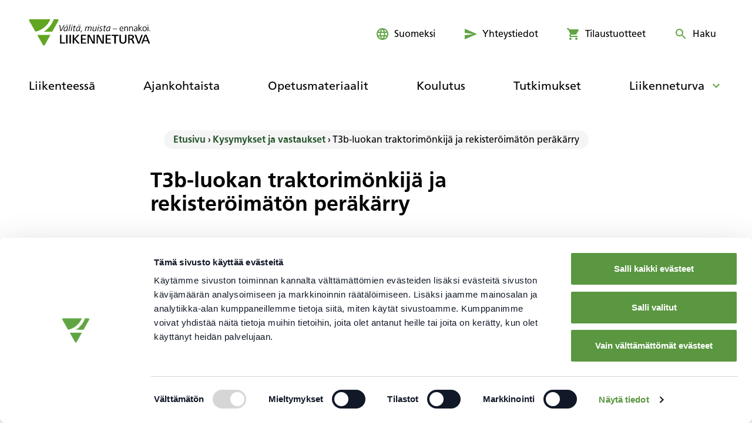

--- FILE ---
content_type: text/html; charset=UTF-8
request_url: https://www.liikenneturva.fi/kysymykset-ja-vastaukset/t3b-luokan-traktorimonkija-ja-rekisteroimaton-perakarry/
body_size: 25338
content:
<!doctype html><html lang="fi"> <head> <meta charset="UTF-8"> <meta name="viewport" content="width=device-width, initial-scale=1, shrink-to-fit=no"> <link rel="apple-touch-icon" sizes="180x180" href="/apple-touch-icon.png"> <link rel="icon" type="image/png" sizes="32x32" href="/favicon-32x32.png"> <link rel="icon" type="image/png" sizes="16x16" href="/favicon-16x16.png"> <link rel="manifest" href="/site.webmanifest"> <link rel="mask-icon" href="/safari-pinned-tab.svg" color="#61a444"> <meta name="msapplication-TileColor" content="#ffffff"> <meta name="theme-color" content="#ffffff"> <meta name="csrf-token" content=""> <meta name="rest-url" content="https://www.liikenneturva.fi/wp-json/"> <meta name="rest-lang" content="fi"> <meta name="rest-locale" content="fi"> <link rel="preload" as="font" href="https://www.liikenneturva.fi/wp-content/themes/liikenneturva/public/fonts/FrutigerLTProRoman/font.woff2?id=d890f38ff7f3bfcc480066c21d398a43" type="font/woff2" crossorigin> <link rel="preload" as="font" href="https://www.liikenneturva.fi/wp-content/themes/liikenneturva/public/fonts/FrutigerLTProBold/font.woff2?id=f5c73f4949ad35293a3f2a6b288fbf5c" type="font/woff2" crossorigin> <link rel="preload" as="font" href="https://www.liikenneturva.fi/wp-content/themes/liikenneturva/public/fonts/FrutigerLTProItalic/font.woff2?id=c0ef789b224423808a5d8f3444eed67c" type="font/woff2" crossorigin> <link rel="stylesheet" href="https://www.liikenneturva.fi/wp-content/themes/liikenneturva/public/styles/fonts.css?id=eb0ec7cac7ed704abf01e74d2134dedc" media="print" onload="this.media='all'"> <meta name='robots' content='index, follow, max-image-preview:large, max-snippet:-1, max-video-preview:-1' /><style>img:is([sizes="auto" i],[sizes^="auto," i]){contain-intrinsic-size:3000px 1500px}</style><!-- Google Tag Manager for WordPress by gtm4wp.com --><script data-cfasync="false" data-pagespeed-no-defer>
var gtm4wp_datalayer_name = "dataLayer";
var dataLayer = dataLayer || [];
</script><!-- End Google Tag Manager for WordPress by gtm4wp.com --><!-- This site is optimized with the Yoast SEO Premium plugin v26.5 (Yoast SEO v26.6) - https://yoast.com/wordpress/plugins/seo/ --><title>T3b-luokan traktorimönkijä ja rekisteröimätön peräkärry - Liikenneturva</title><meta name="description" content="T3b-luokan traktorimönkijä ja rekisteröimätön peräkärry" /><link rel="canonical" href="https://www.liikenneturva.fi/kysymykset-ja-vastaukset/t3b-luokan-traktorimonkija-ja-rekisteroimaton-perakarry/" /><meta property="og:locale" content="fi_FI" /><meta property="og:type" content="article" /><meta property="og:title" content="T3b-luokan traktorimönkijä ja rekisteröimätön peräkärry" /><meta property="og:description" content="Minulla on T3b-luokan traktorimönkijä ja rekisteröimätön tehdasvalmisteinen peräkärry. Saanko kuljettaa peräkärryllä rakennustarvikkeita yleisellä tiellä," /><meta property="og:url" content="https://www.liikenneturva.fi/kysymykset-ja-vastaukset/t3b-luokan-traktorimonkija-ja-rekisteroimaton-perakarry/" /><meta property="og:site_name" content="Liikenneturva" /><meta name="twitter:card" content="summary_large_image" /><script type="application/ld+json" class="yoast-schema-graph">{"@context":"https://schema.org","@graph":[{"@type":"WebPage","@id":"https://www.liikenneturva.fi/kysymykset-ja-vastaukset/t3b-luokan-traktorimonkija-ja-rekisteroimaton-perakarry/","url":"https://www.liikenneturva.fi/kysymykset-ja-vastaukset/t3b-luokan-traktorimonkija-ja-rekisteroimaton-perakarry/","name":"T3b-luokan traktorimönkijä ja rekisteröimätön peräkärry - Liikenneturva","isPartOf":{"@id":"https://www.liikenneturva.fi/#website"},"datePublished":"2020-10-19T07:23:04+00:00","description":"T3b-luokan traktorimönkijä ja rekisteröimätön peräkärry","breadcrumb":{"@id":"https://www.liikenneturva.fi/kysymykset-ja-vastaukset/t3b-luokan-traktorimonkija-ja-rekisteroimaton-perakarry/#breadcrumb"},"inLanguage":"fi","potentialAction":[{"@type":"ReadAction","target":["https://www.liikenneturva.fi/kysymykset-ja-vastaukset/t3b-luokan-traktorimonkija-ja-rekisteroimaton-perakarry/"]}]},{"@type":"BreadcrumbList","@id":"https://www.liikenneturva.fi/kysymykset-ja-vastaukset/t3b-luokan-traktorimonkija-ja-rekisteroimaton-perakarry/#breadcrumb","itemListElement":[{"@type":"ListItem","position":1,"name":"Etusivu","item":"https://www.liikenneturva.fi/"},{"@type":"ListItem","position":2,"name":"Kysymykset ja vastaukset","item":"https://www.liikenneturva.fi/kysymykset-ja-vastaukset/"},{"@type":"ListItem","position":3,"name":"T3b-luokan traktorimönkijä ja rekisteröimätön peräkärry"}]},{"@type":"WebSite","@id":"https://www.liikenneturva.fi/#website","url":"https://www.liikenneturva.fi/","name":"Liikenneturva","description":"","potentialAction":[{"@type":"SearchAction","target":{"@type":"EntryPoint","urlTemplate":"https://www.liikenneturva.fi/?s={search_term_string}"},"query-input":{"@type":"PropertyValueSpecification","valueRequired":true,"valueName":"search_term_string"}}],"inLanguage":"fi"}]}</script><!-- / Yoast SEO Premium plugin. --><link rel='dns-prefetch' href='//www.liikenneturva.fi' /><script>
window._wpemojiSettings = {"baseUrl":"https:\/\/s.w.org\/images\/core\/emoji\/16.0.1\/72x72\/","ext":".png","svgUrl":"https:\/\/s.w.org\/images\/core\/emoji\/16.0.1\/svg\/","svgExt":".svg","source":{"concatemoji":"https:\/\/www.liikenneturva.fi\/wp-includes\/js\/wp-emoji-release.min.js?ver=6.8.3"}};
/*! This file is auto-generated */!function(s,n){var o,i,e;function c(e){try{var t={supportTests:e,timestamp:(new Date).valueOf()};sessionStorage.setItem(o,JSON.stringify(t))}catch(e){}}function p(e,t,n){e.clearRect(0,0,e.canvas.width,e.canvas.height),e.fillText(t,0,0);var t=new Uint32Array(e.getImageData(0,0,e.canvas.width,e.canvas.height).data),a=(e.clearRect(0,0,e.canvas.width,e.canvas.height),e.fillText(n,0,0),new Uint32Array(e.getImageData(0,0,e.canvas.width,e.canvas.height).data));return t.every(function(e,t){return e===a[t]})}function u(e,t){e.clearRect(0,0,e.canvas.width,e.canvas.height),e.fillText(t,0,0);for(var n=e.getImageData(16,16,1,1),a=0;a<n.data.length;a++)if(0!==n.data[a])return!1;return!0}function f(e,t,n,a){switch(t){case"flag":return n(e,"\ud83c\udff3\ufe0f\u200d\u26a7\ufe0f","\ud83c\udff3\ufe0f\u200b\u26a7\ufe0f")?!1:!n(e,"\ud83c\udde8\ud83c\uddf6","\ud83c\udde8\u200b\ud83c\uddf6")&&!n(e,"\ud83c\udff4\udb40\udc67\udb40\udc62\udb40\udc65\udb40\udc6e\udb40\udc67\udb40\udc7f","\ud83c\udff4\u200b\udb40\udc67\u200b\udb40\udc62\u200b\udb40\udc65\u200b\udb40\udc6e\u200b\udb40\udc67\u200b\udb40\udc7f");case"emoji":return!a(e,"\ud83e\udedf")}return!1}function g(e,t,n,a){var r="undefined"!=typeof WorkerGlobalScope&&self instanceof WorkerGlobalScope?new OffscreenCanvas(300,150):s.createElement("canvas"),o=r.getContext("2d",{willReadFrequently:!0}),i=(o.textBaseline="top",o.font="600 32px Arial",{});return e.forEach(function(e){i[e]=t(o,e,n,a)}),i}function t(e){var t=s.createElement("script");t.src=e,t.defer=!0,s.head.appendChild(t)}"undefined"!=typeof Promise&&(o="wpEmojiSettingsSupports",i=["flag","emoji"],n.supports={everything:!0,everythingExceptFlag:!0},e=new Promise(function(e){s.addEventListener("DOMContentLoaded",e,{once:!0})}),new Promise(function(t){var n=function(){try{var e=JSON.parse(sessionStorage.getItem(o));if("object"==typeof e&&"number"==typeof e.timestamp&&(new Date).valueOf()<e.timestamp+604800&&"object"==typeof e.supportTests)return e.supportTests}catch(e){}return null}();if(!n){if("undefined"!=typeof Worker&&"undefined"!=typeof OffscreenCanvas&&"undefined"!=typeof URL&&URL.createObjectURL&&"undefined"!=typeof Blob)try{var e="postMessage("+g.toString()+"("+[JSON.stringify(i),f.toString(),p.toString(),u.toString()].join(",")+"));",a=new Blob([e],{type:"text/javascript"}),r=new Worker(URL.createObjectURL(a),{name:"wpTestEmojiSupports"});return void(r.onmessage=function(e){c(n=e.data),r.terminate(),t(n)})}catch(e){}c(n=g(i,f,p,u))}t(n)}).then(function(e){for(var t in e)n.supports[t]=e[t],n.supports.everything=n.supports.everything&&n.supports[t],"flag"!==t&&(n.supports.everythingExceptFlag=n.supports.everythingExceptFlag&&n.supports[t]);n.supports.everythingExceptFlag=n.supports.everythingExceptFlag&&!n.supports.flag,n.DOMReady=!1,n.readyCallback=function(){n.DOMReady=!0}}).then(function(){return e}).then(function(){var e;n.supports.everything||(n.readyCallback(),(e=n.source||{}).concatemoji?t(e.concatemoji):e.wpemoji&&e.twemoji&&(t(e.twemoji),t(e.wpemoji)))}))}((window,document),window._wpemojiSettings);
</script><link rel='stylesheet' id='modal_survey_style-css' href='https://www.liikenneturva.fi/wp-content/plugins/modal_survey/templates/assets/css/modal_survey.css?ver=2.0.1.9.9' media='all' /><link rel='stylesheet' id='circliful-css' href='https://www.liikenneturva.fi/wp-content/plugins/modal_survey/templates/assets/css/jquery.circliful.css?ver=2.0.1.9.9' media='all' /><link rel='stylesheet' id='ms-jquery-ui-css' href='https://www.liikenneturva.fi/wp-content/plugins/modal_survey/templates/assets/css/ms-jquery-ui.css?ver=2.0.1.9.9' media='all' /><link rel='stylesheet' id='modal_survey_themes-css' href='https://www.liikenneturva.fi/wp-content/plugins/modal_survey/templates/assets/css/themes.css?ver=2.0.1.9.9' media='all' /><link rel='stylesheet' id='modal-survey-custom-style-css' href='https://www.liikenneturva.fi/wp-content/plugins/modal_survey/templates/assets/css/custom_ms.css?ver=6.8.3' media='all' /><style id='modal-survey-custom-style-inline-css'>.modal-survey-container .section_content{border:0px !important;padding:10px;font-size:18px;border-radius:5px;box-shadow:none !important;text-align:left !important;justify-content:left !important}.modal-survey-container .survey_question{border:0px !important;box-shadow:none !important;text-align:left !important;justify-content:left !important;margin-top:0px !important;margin-left:0px !important;padding-left:0px !important;padding-top:0px !important}.modal-survey-container .survey_question span,.section_content span{width:100%;font-size:28px}.modal-survey-container .survey-progress-bar{margin-top:20px;margin-bottom:20px}.modal-survey-container .survey_answers{background:#f4f4f4 !important;color:rgb(0,0,0);border:0px !important;padding:10px;font-size:20px !important;border-radius:0px !important;box-shadow:none !important;text-align:left}.modal-survey-container .survey-progress-bar .survey-progress-ln{background:#e8e8e8}.modal-survey-container .ahoverstyle9selected{background:#61a521 !important}.modal-survey-container .ahoverstyle9selected span{color:#fff}.modal-survey-container .button,.modal-survey-container .nextstyle1.survey_answer_choice{background:#61a521 !important;color:#fff;font-size:20px;font-weight:700;line-height:45px;height:20px !important;text-align:center !important;padding-bottom:45px !important;margin-top:20px}.modal-survey-container .button:hover{color:#fff;text-decoration:none}.modal-survey-container .nextstyle1.survey_answer_choice::before{content:'Seuraava';color:#fff;font-size:18px;font-weight:700}.modal-survey-container .nextstyle1 img{display:none}.modal-survey-container .q_teksti{font-size:24px !important;margin-left:0px !important;padding-left:0px !important;font-weight:500 !important;line-height:1.5em}.modal-survey-container .each-question{border-bottom:5px solid #eee;padding-bottom:50px}.modal-survey-container .survey_endcontent{box-shadow:none !important;padding-left:0px !important;margin-left:0px !important;border:0px !important;padding-left:40px !important;padding-right:40px !important;font-size:20px;font-weight:normal}.modal-survey-container .survey_endcontent ul,.modal-survey-container .survey_endcontent span{font-size:20px}.modal-survey-container .survey_endcontent p{font-weight:normal !important;font-size:20px;line-height:1.7em}.modal-survey-container .survey_endcontent .tulos_otsikko{font-weight:700 !important;font-size:28px !important;padding-left:0px !important}.modal-survey-container .alaotsikko_palaute{font-weight:700;font-size:24px !important;line-height:1.4em !important;width:100%;margin-top:40px}.modal-survey-container .otsikko_palaute{font-weight:700;font-size:28px !important;display:block !important;width:100%;line-height:1.4em;margin-top:40px}.modal-survey-container .q14_palaute{display:none}.modal-survey-container .loppu_toiminot{margin-top:50px;padding-top:50px;padding-bottom:50px}.modal-survey-container .loppupalaute_lisahommat{border-top:5px solid #eee;border-bottom:5px solid #eee;padding-top:50px;padding-bottom:50px}.modal-survey-container .btn_tulosta{background:#61a521 !important;display:block;width:250px;color:#fff;font-size:20px;font-weight:700;line-height:45px;height:20px !important;text-align:center !important;padding-bottom:45px !important;margin-top:20px}.modal-survey-container .btn_tulosta:hover{background-color:#437415 !important;color:#fff;text-decoration:none}.modal-survey-container .survey_endcontent span{position:relative !important;display:inline-block !important;line-height:1.5 !important;padding:3px 0px !important}</style><link rel='stylesheet' id='wc-pakettikauppa-pickup-point-selection-front-checkout-css' href='https://www.liikenneturva.fi/wp-content/plugins/posti-shipping/assets/blocks/pickup-point-selection/checkout/front.css?ver=0.0.1' media='all' /><link rel='stylesheet' id='woo-carrier-agents-blocks-style-css' href='https://www.liikenneturva.fi/wp-content/plugins/woo-carrier-agents/assets/css/woo-carrier-agents.css?ver=1.12.2' media='all' /><style id='wp-emoji-styles-inline-css'>img.wp-smiley,img.emoji{display:inline !important;border:none !important;box-shadow:none !important;height:1em !important;width:1em !important;margin:0 0.07em !important;vertical-align:-0.1em !important;background:none !important;padding:0 !important}</style><link rel='stylesheet' id='wp-block-library-css' href='https://www.liikenneturva.fi/wp-includes/css/dist/block-library/style.min.css?ver=6.8.3' media='all' /><style id='classic-theme-styles-inline-css'>/*! This file is auto-generated */.wp-block-button__link{color:#fff;background-color:#32373c;border-radius:9999px;box-shadow:none;text-decoration:none;padding:calc(.667em + 2px) calc(1.333em + 2px);font-size:1.125em}.wp-block-file__button{background:#32373c;color:#fff;text-decoration:none}</style><style id='safe-svg-svg-icon-style-inline-css'>.safe-svg-cover{text-align:center}.safe-svg-cover .safe-svg-inside{display:inline-block;max-width:100%}.safe-svg-cover svg{fill:currentColor;height:100%;max-height:100%;max-width:100%;width:100%}</style><style id='global-styles-inline-css'>:root{--wp--preset--aspect-ratio--square:1;--wp--preset--aspect-ratio--4-3:4/3;--wp--preset--aspect-ratio--3-4:3/4;--wp--preset--aspect-ratio--3-2:3/2;--wp--preset--aspect-ratio--2-3:2/3;--wp--preset--aspect-ratio--16-9:16/9;--wp--preset--aspect-ratio--9-16:9/16;--wp--preset--color--black:#000000;--wp--preset--color--cyan-bluish-gray:#abb8c3;--wp--preset--color--white:#ffffff;--wp--preset--color--pale-pink:#f78da7;--wp--preset--color--vivid-red:#cf2e2e;--wp--preset--color--luminous-vivid-orange:#ff6900;--wp--preset--color--luminous-vivid-amber:#fcb900;--wp--preset--color--light-green-cyan:#7bdcb5;--wp--preset--color--vivid-green-cyan:#00d084;--wp--preset--color--pale-cyan-blue:#8ed1fc;--wp--preset--color--vivid-cyan-blue:#0693e3;--wp--preset--color--vivid-purple:#9b51e0;--wp--preset--color--green-25:#D7E8D0;--wp--preset--color--grey-light:#f5f5f5;--wp--preset--gradient--vivid-cyan-blue-to-vivid-purple:linear-gradient(135deg,rgba(6,147,227,1) 0%,rgb(155,81,224) 100%);--wp--preset--gradient--light-green-cyan-to-vivid-green-cyan:linear-gradient(135deg,rgb(122,220,180) 0%,rgb(0,208,130) 100%);--wp--preset--gradient--luminous-vivid-amber-to-luminous-vivid-orange:linear-gradient(135deg,rgba(252,185,0,1) 0%,rgba(255,105,0,1) 100%);--wp--preset--gradient--luminous-vivid-orange-to-vivid-red:linear-gradient(135deg,rgba(255,105,0,1) 0%,rgb(207,46,46) 100%);--wp--preset--gradient--very-light-gray-to-cyan-bluish-gray:linear-gradient(135deg,rgb(238,238,238) 0%,rgb(169,184,195) 100%);--wp--preset--gradient--cool-to-warm-spectrum:linear-gradient(135deg,rgb(74,234,220) 0%,rgb(151,120,209) 20%,rgb(207,42,186) 40%,rgb(238,44,130) 60%,rgb(251,105,98) 80%,rgb(254,248,76) 100%);--wp--preset--gradient--blush-light-purple:linear-gradient(135deg,rgb(255,206,236) 0%,rgb(152,150,240) 100%);--wp--preset--gradient--blush-bordeaux:linear-gradient(135deg,rgb(254,205,165) 0%,rgb(254,45,45) 50%,rgb(107,0,62) 100%);--wp--preset--gradient--luminous-dusk:linear-gradient(135deg,rgb(255,203,112) 0%,rgb(199,81,192) 50%,rgb(65,88,208) 100%);--wp--preset--gradient--pale-ocean:linear-gradient(135deg,rgb(255,245,203) 0%,rgb(182,227,212) 50%,rgb(51,167,181) 100%);--wp--preset--gradient--electric-grass:linear-gradient(135deg,rgb(202,248,128) 0%,rgb(113,206,126) 100%);--wp--preset--gradient--midnight:linear-gradient(135deg,rgb(2,3,129) 0%,rgb(40,116,252) 100%);--wp--preset--font-size--small:13px;--wp--preset--font-size--medium:20px;--wp--preset--font-size--large:36px;--wp--preset--font-size--x-large:42px;--wp--preset--font-size--3-xl:26px;--wp--preset--font-size--2-xl:22px;--wp--preset--spacing--20:0.44rem;--wp--preset--spacing--30:0.67rem;--wp--preset--spacing--40:1rem;--wp--preset--spacing--50:1.5rem;--wp--preset--spacing--60:2.25rem;--wp--preset--spacing--70:3.38rem;--wp--preset--spacing--80:5.06rem;--wp--preset--shadow--natural:6px 6px 9px rgba(0,0,0,0.2);--wp--preset--shadow--deep:12px 12px 50px rgba(0,0,0,0.4);--wp--preset--shadow--sharp:6px 6px 0px rgba(0,0,0,0.2);--wp--preset--shadow--outlined:6px 6px 0px -3px rgba(255,255,255,1),6px 6px rgba(0,0,0,1);--wp--preset--shadow--crisp:6px 6px 0px rgba(0,0,0,1)}:where(.is-layout-flex){gap:0.5em}:where(.is-layout-grid){gap:0.5em}body .is-layout-flex{display:flex}.is-layout-flex{flex-wrap:wrap;align-items:center}.is-layout-flex >:is(*,div){margin:0}body .is-layout-grid{display:grid}.is-layout-grid >:is(*,div){margin:0}:where(.wp-block-columns.is-layout-flex){gap:2em}:where(.wp-block-columns.is-layout-grid){gap:2em}:where(.wp-block-post-template.is-layout-flex){gap:1.25em}:where(.wp-block-post-template.is-layout-grid){gap:1.25em}.has-black-color{color:var(--wp--preset--color--black) !important}.has-cyan-bluish-gray-color{color:var(--wp--preset--color--cyan-bluish-gray) !important}.has-white-color{color:var(--wp--preset--color--white) !important}.has-pale-pink-color{color:var(--wp--preset--color--pale-pink) !important}.has-vivid-red-color{color:var(--wp--preset--color--vivid-red) !important}.has-luminous-vivid-orange-color{color:var(--wp--preset--color--luminous-vivid-orange) !important}.has-luminous-vivid-amber-color{color:var(--wp--preset--color--luminous-vivid-amber) !important}.has-light-green-cyan-color{color:var(--wp--preset--color--light-green-cyan) !important}.has-vivid-green-cyan-color{color:var(--wp--preset--color--vivid-green-cyan) !important}.has-pale-cyan-blue-color{color:var(--wp--preset--color--pale-cyan-blue) !important}.has-vivid-cyan-blue-color{color:var(--wp--preset--color--vivid-cyan-blue) !important}.has-vivid-purple-color{color:var(--wp--preset--color--vivid-purple) !important}.has-black-background-color{background-color:var(--wp--preset--color--black) !important}.has-cyan-bluish-gray-background-color{background-color:var(--wp--preset--color--cyan-bluish-gray) !important}.has-white-background-color{background-color:var(--wp--preset--color--white) !important}.has-pale-pink-background-color{background-color:var(--wp--preset--color--pale-pink) !important}.has-vivid-red-background-color{background-color:var(--wp--preset--color--vivid-red) !important}.has-luminous-vivid-orange-background-color{background-color:var(--wp--preset--color--luminous-vivid-orange) !important}.has-luminous-vivid-amber-background-color{background-color:var(--wp--preset--color--luminous-vivid-amber) !important}.has-light-green-cyan-background-color{background-color:var(--wp--preset--color--light-green-cyan) !important}.has-vivid-green-cyan-background-color{background-color:var(--wp--preset--color--vivid-green-cyan) !important}.has-pale-cyan-blue-background-color{background-color:var(--wp--preset--color--pale-cyan-blue) !important}.has-vivid-cyan-blue-background-color{background-color:var(--wp--preset--color--vivid-cyan-blue) !important}.has-vivid-purple-background-color{background-color:var(--wp--preset--color--vivid-purple) !important}.has-black-border-color{border-color:var(--wp--preset--color--black) !important}.has-cyan-bluish-gray-border-color{border-color:var(--wp--preset--color--cyan-bluish-gray) !important}.has-white-border-color{border-color:var(--wp--preset--color--white) !important}.has-pale-pink-border-color{border-color:var(--wp--preset--color--pale-pink) !important}.has-vivid-red-border-color{border-color:var(--wp--preset--color--vivid-red) !important}.has-luminous-vivid-orange-border-color{border-color:var(--wp--preset--color--luminous-vivid-orange) !important}.has-luminous-vivid-amber-border-color{border-color:var(--wp--preset--color--luminous-vivid-amber) !important}.has-light-green-cyan-border-color{border-color:var(--wp--preset--color--light-green-cyan) !important}.has-vivid-green-cyan-border-color{border-color:var(--wp--preset--color--vivid-green-cyan) !important}.has-pale-cyan-blue-border-color{border-color:var(--wp--preset--color--pale-cyan-blue) !important}.has-vivid-cyan-blue-border-color{border-color:var(--wp--preset--color--vivid-cyan-blue) !important}.has-vivid-purple-border-color{border-color:var(--wp--preset--color--vivid-purple) !important}.has-vivid-cyan-blue-to-vivid-purple-gradient-background{background:var(--wp--preset--gradient--vivid-cyan-blue-to-vivid-purple) !important}.has-light-green-cyan-to-vivid-green-cyan-gradient-background{background:var(--wp--preset--gradient--light-green-cyan-to-vivid-green-cyan) !important}.has-luminous-vivid-amber-to-luminous-vivid-orange-gradient-background{background:var(--wp--preset--gradient--luminous-vivid-amber-to-luminous-vivid-orange) !important}.has-luminous-vivid-orange-to-vivid-red-gradient-background{background:var(--wp--preset--gradient--luminous-vivid-orange-to-vivid-red) !important}.has-very-light-gray-to-cyan-bluish-gray-gradient-background{background:var(--wp--preset--gradient--very-light-gray-to-cyan-bluish-gray) !important}.has-cool-to-warm-spectrum-gradient-background{background:var(--wp--preset--gradient--cool-to-warm-spectrum) !important}.has-blush-light-purple-gradient-background{background:var(--wp--preset--gradient--blush-light-purple) !important}.has-blush-bordeaux-gradient-background{background:var(--wp--preset--gradient--blush-bordeaux) !important}.has-luminous-dusk-gradient-background{background:var(--wp--preset--gradient--luminous-dusk) !important}.has-pale-ocean-gradient-background{background:var(--wp--preset--gradient--pale-ocean) !important}.has-electric-grass-gradient-background{background:var(--wp--preset--gradient--electric-grass) !important}.has-midnight-gradient-background{background:var(--wp--preset--gradient--midnight) !important}.has-small-font-size{font-size:var(--wp--preset--font-size--small) !important}.has-medium-font-size{font-size:var(--wp--preset--font-size--medium) !important}.has-large-font-size{font-size:var(--wp--preset--font-size--large) !important}.has-x-large-font-size{font-size:var(--wp--preset--font-size--x-large) !important}:where(.wp-block-post-template.is-layout-flex){gap:1.25em}:where(.wp-block-post-template.is-layout-grid){gap:1.25em}:where(.wp-block-columns.is-layout-flex){gap:2em}:where(.wp-block-columns.is-layout-grid){gap:2em}:root:where(.wp-block-pullquote){font-size:1.5em;line-height:1.6}</style><link rel='stylesheet' id='auth0-widget-css' href='https://www.liikenneturva.fi/wp-content/plugins/auth0/assets/css/main.css?ver=4.6.2' media='all' /><link rel='stylesheet' id='brands-styles-css' href='https://www.liikenneturva.fi/wp-content/plugins/woocommerce/assets/css/brands.css?ver=10.1.2' media='all' /><link rel='stylesheet' id='theme/app.css-css' href='https://www.liikenneturva.fi/wp-content/themes/liikenneturva/public/styles/main.css?id=8391db12317c97175a2ec2fe8e5c0905' media='all' /><link rel='stylesheet' id='theme/print.css-css' href='https://www.liikenneturva.fi/wp-content/themes/liikenneturva/public/styles/print.css?id=c060191132372214d8104c924a964b5e' media='all' /><script src="https://www.liikenneturva.fi/wp-includes/js/jquery/jquery.min.js?ver=3.7.1" id="jquery-core-js"></script><script src="https://www.liikenneturva.fi/wp-includes/js/jquery/jquery-migrate.min.js?ver=3.4.1" id="jquery-migrate-js"></script><script src="https://www.liikenneturva.fi/wp-includes/js/jquery/ui/core.min.js?ver=1.13.3" id="jquery-ui-core-js"></script><script src="https://www.liikenneturva.fi/wp-includes/js/jquery/ui/mouse.min.js?ver=1.13.3" id="jquery-ui-mouse-js"></script><script src="https://www.liikenneturva.fi/wp-includes/js/jquery/ui/slider.min.js?ver=1.13.3" id="jquery-ui-slider-js"></script><script src="https://www.liikenneturva.fi/wp-content/plugins/modal_survey/templates/assets/js/jquery.visible.min.js?ver=1.10.2" id="jquery-visible-js"></script><script src="https://www.liikenneturva.fi/wp-content/plugins/modal_survey/templates/assets/js/msChart.min.js?ver=1.10.3" id="mschartjs-js"></script><script src="https://www.liikenneturva.fi/wp-content/plugins/modal_survey/templates/assets/js/printthis.js?ver=1.0.0" id="printthis-js"></script><script src="https://www.liikenneturva.fi/wp-content/plugins/modal_survey/templates/assets/js/modal_survey_answer.min.js?ver=2.0.1.9.9" id="modal_survey_answer_script-js"></script><script src="https://www.liikenneturva.fi/wp-content/plugins/modal_survey/templates/assets/js/modal_survey.min.js?ver=2.0.1.9.9" id="modal_survey_script-js"></script><script src="https://www.liikenneturva.fi/wp-content/plugins/modal_survey/templates/assets/js/jquery.circliful.min.js?ver=1.0.2" id="circliful-js"></script><script src="https://www.liikenneturva.fi/wp-content/plugins/modal_survey/templates/assets/js/touch.punch.js?ver=1.0.2" id="touchpunch-js"></script><script src="https://www.liikenneturva.fi/wp-content/plugins/planet-charts/assets/js/lib/Chart.min.js?ver=1766394570" id="chart-js-js"></script><script src="https://www.liikenneturva.fi/wp-content/plugins/planet-charts/assets/js/lib/chartjs-plugin-datalabels.min.js?ver=1766394570" id="chartjs-plugin-datalabels-js"></script><script src="https://www.liikenneturva.fi/wp-content/plugins/planet-charts/assets/js/main.min.js?ver=1766394570" id="planet-charts-js"></script><link rel="https://api.w.org/" href="https://www.liikenneturva.fi/wp-json/" /><link rel="alternate" title="JSON" type="application/json" href="https://www.liikenneturva.fi/wp-json/wp/v2/qa/2702" /><link rel="EditURI" type="application/rsd+xml" title="RSD" href="https://www.liikenneturva.fi/xmlrpc.php?rsd" /><meta name="generator" content="WordPress 6.8.3" /><meta name="generator" content="WooCommerce 10.1.2" /><link rel='shortlink' href='https://www.liikenneturva.fi/?p=2702' /><link rel="alternate" title="oEmbed (JSON)" type="application/json+oembed" href="https://www.liikenneturva.fi/wp-json/oembed/1.0/embed?url=https%3A%2F%2Fwww.liikenneturva.fi%2Fkysymykset-ja-vastaukset%2Ft3b-luokan-traktorimonkija-ja-rekisteroimaton-perakarry%2F&#038;lang=fi" /><link rel="alternate" title="oEmbed (XML)" type="text/xml+oembed" href="https://www.liikenneturva.fi/wp-json/oembed/1.0/embed?url=https%3A%2F%2Fwww.liikenneturva.fi%2Fkysymykset-ja-vastaukset%2Ft3b-luokan-traktorimonkija-ja-rekisteroimaton-perakarry%2F&#038;format=xml&#038;lang=fi" /><meta name="generator" content="Powered by Modal Survey 2.0.1.9.9 - Survey, Poll and Quiz builder plugin for WordPress with interactive charts and detailed results." /><script type='application/json' id='findkit'>{"showInSearch":true,"title":"T3b-luokan traktorim\u00f6nkij\u00e4 ja rekister\u00f6im\u00e4t\u00f6n per\u00e4k\u00e4rry","created":"2020-10-19T10:23:04+03:00","modified":"2020-10-19T10:23:04+03:00","tags":["wordpress","domain\/www.liikenneturva.fi\/wordpress","wp_post_type\/qa","domain\/www.liikenneturva.fi\/wp_post_type\/qa","wp_blog_name\/liikenneturva","domain\/www.liikenneturva.fi\/wp_blog_name\/liikenneturva","public","domain\/www.liikenneturva.fi\/wp_taxonomy\/liik_target_group\/tyoikaiset","wp_taxonomy\/liik_target_group\/tyoikaiset"],"language":"fi"}</script><!-- Google Tag Manager for WordPress by gtm4wp.com --><!-- GTM Container placement set to manual --><script data-cfasync="false" data-pagespeed-no-defer>
var dataLayer_content = [];
dataLayer.push( dataLayer_content );
</script><script data-cfasync="false" data-pagespeed-no-defer>
(function(w,d,s,l,i){w[l]=w[l]||[];w[l].push({'gtm.start':
new Date().getTime(),event:'gtm.js'});var f=d.getElementsByTagName(s)[0],
j=d.createElement(s),dl=l!='dataLayer'?'&l='+l:'';j.async=true;j.src=
'//www.googletagmanager.com/gtm.js?id='+i+dl;f.parentNode.insertBefore(j,f);
})(window,document,'script','dataLayer','GTM-TLZRCM3');
</script><!-- End Google Tag Manager for WordPress by gtm4wp.com --><noscript><style>.woocommerce-product-gallery{opacity:1 !important}</style></noscript><link rel="icon" href="https://www.liikenneturva.fi/wp-content/uploads/2023/09/cropped-android-chrome-512x512-2-32x32.png" sizes="32x32" /><link rel="icon" href="https://www.liikenneturva.fi/wp-content/uploads/2023/09/cropped-android-chrome-512x512-2-192x192.png" sizes="192x192" /><link rel="apple-touch-icon" href="https://www.liikenneturva.fi/wp-content/uploads/2023/09/cropped-android-chrome-512x512-2-180x180.png" /><meta name="msapplication-TileImage" content="https://www.liikenneturva.fi/wp-content/uploads/2023/09/cropped-android-chrome-512x512-2-270x270.png" /><style id="wp-custom-css">a#CybotCookiebotDialogPoweredbyCybot,div#CybotCookiebotDialogPoweredByText{display:none !important}#CookiebotWidget .CookiebotWidget-body .CookiebotWidget-main-logo{display:none !important}</style> </head> <body class="wp-singular qa-template-default single single-qa postid-2702 wp-embed-responsive wp-theme-liikenneturva overflow-x-hidden theme-liikenneturva woocommerce-no-js t3b-luokan-traktorimonkija-ja-rekisteroimaton-perakarry"> <!-- GTM Container placement set to manual --><!-- Google Tag Manager (noscript) --><noscript><iframe src="https://www.googletagmanager.com/ns.html?id=GTM-TLZRCM3" height="0" width="0" style="display:none;visibility:hidden" aria-hidden="true"></iframe></noscript><!-- End Google Tag Manager (noscript) --> <div id="app"> <div class="absolute z-50 p-4"> <a href="#main" class="sr-only focus:not-sr-only block focus:outline-none focus:ring
" > <span class="block p-4 bg-white"> Siirry sisältöön </span> </a></div><div class="hidden print:block"> <div class="p-4 mb-4"> <svg viewBox="0 0 207 46" data-view="components/svg" aria-hidden="true" width="207" height="46" fill="none" xmlns="http://www.w3.org/2000/svg"><path d="M201.743 36.498h-5.753l2.887-7.556 2.866 7.556zm4.623 5.751l-5.909-15.044h-3.091l-5.864 15.044h2.39l1.489-3.947h6.97l1.443 3.947h2.572zm-12.247-15.044h-2.478l-4.467 12.675-4.42-12.675h-2.617l5.572 15.044h2.774l5.636-15.044zm-17.568 4.128c0 1.916-1.782 2.48-3.429 2.48h-1.534v-4.826h1.623c1.806 0 3.34.406 3.34 2.346zm3.496 10.916l-2.233-5.482c-.451-1.104-.992-1.827-2.209-2.053 1.871-.294 3.45-1.58 3.45-3.563 0-2.886-2.345-3.948-4.872-3.948h-5.006v15.044h2.413v-6.632h1.217c1.717 0 2.099.452 2.707 1.962l1.849 4.669h2.684v.003zm-13.826-5.48v-9.564h-2.459v9.586c0 2.211-1.172 3.79-3.496 3.79-2.346 0-3.474-1.602-3.474-3.79v-9.586h-2.459v9.632c0 3.654 2.368 5.662 5.909 5.662 3.52-.002 5.979-2.1 5.979-5.73zm-13.544-7.534v-2.03h-11.639v2.03h4.579v13.014h2.519V29.235h4.541zm-13.026 13.014v-1.827h-6.452v-4.961h5.933v-1.804h-5.933v-4.624h6.226v-1.828h-8.639V42.25h8.865zm-12.001 0V27.205h-2.233v12.811l-6.519-12.81h-3.518v15.043h2.211V29.437l6.519 12.812h3.54zm-15.404 0V27.205h-2.233v12.811l-6.519-12.81h-3.518v15.043h2.211V29.437l6.519 12.812h3.54zm-14.616 0v-1.827h-6.452v-4.961h5.931v-1.804h-5.931v-4.624h6.226v-1.828h-8.64V42.25h8.866zm-10.736 0l-7.377-8.008 6.789-7.038h-2.978l-6.067 6.654v-6.654H74.8v15.044h2.46v-7.354l6.473 7.354h3.16v.002zM71.668 27.205h-2.459V42.25h2.459V27.205zm-5.593 0h-2.459V42.25h2.46V27.205zM61.858 42.25v-2.03h-6.25V27.202H53.15v15.044h8.708v.002zm-6.761-21.138h-1.414l-1.57-10.483H53.4l1.225 9.273 5.123-9.273h1.305l-5.957 10.483zm10.765-3.458c-.33 1.462-.471 2.703-.455 3.458h-1.132c.016-.408.111-1.194.268-2.075-.455.928-1.445 2.248-3.174 2.248-1.369 0-2.106-1.037-2.106-2.452 0-3.064 2.546-5.72 5.58-5.72.708 0 1.492.11 1.98.268l-.96 4.273zm-1.288-3.614c-2.326 0-4.117 2.482-4.117 4.684 0 .88.282 1.618 1.336 1.618 1.272 0 2.671-1.665 3.143-3.74l.566-2.435c-.3-.111-.614-.127-.928-.127zm-.457-2.5h-1.021l.282-1.366h1.02l-.281 1.367zm2.39 0h-1.022l.282-1.366h1.022l-.283 1.367zm2.2 9.572h-1.149l2.406-11.331h1.147l-2.404 11.331zm3.707 0h-1.147l1.635-7.826h1.163l-1.651 7.826zm2.011-9.571h-1.194l.282-1.367h1.18l-.268 1.367zm5.329 2.655h-1.729l-.974 4.557a3.963 3.963 0 00-.094.896c0 .518.315.675.755.675.313 0 .628-.093.943-.22l-.111.959a3.83 3.83 0 01-1.303.22c-.817 0-1.445-.488-1.445-1.43 0-.424.03-.77.125-1.18l.96-4.479h-1.462l.204-.912h1.447l.36-1.76 1.241-.393-.44 2.154h1.712l-.189.913zm7.26 3.458c-.33 1.462-.471 2.703-.455 3.458h-1.132c.016-.408.109-1.194.267-2.075-.455.928-1.445 2.248-3.174 2.248-1.367 0-2.105-1.037-2.105-2.452 0-3.064 2.546-5.72 5.578-5.72.708 0 1.492.11 1.98.268l-.96 4.273zm-1.289-3.614c-2.326 0-4.116 2.482-4.116 4.684 0 .88.283 1.618 1.335 1.618 1.272 0 2.672-1.665 3.144-3.74l.566-2.435c-.3-.111-.616-.127-.929-.127zm-.456-2.5h-1.022l.283-1.366h1.02l-.281 1.367zm2.39 0h-1.024l.284-1.366h1.021l-.282 1.367zm1.129 11.583h-.942l1.636-3.41h1.272l-1.966 3.41zm18.105-7.34l-1.115 5.327h-1.163l1.085-5.17a3.62 3.62 0 00.078-.708c0-.801-.408-1.18-1.194-1.18-1.4 0-2.295 1.478-2.546 2.703l-.91 4.353h-1.147l1.085-5.17a3.62 3.62 0 00.078-.708c0-.832-.44-1.18-1.241-1.18-1.4 0-2.248 1.493-2.499 2.703l-.91 4.354h-1.148l1.24-5.988c.127-.614.252-1.21.314-1.838h1.07l-.22 1.352c.677-.928 1.54-1.509 2.719-1.509.959 0 1.76.644 1.774 1.634.583-.942 1.604-1.634 2.736-1.634 1.194 0 2.011.675 2.011 1.902a4.413 4.413 0 01-.097.757zm7.573 3.475a18.159 18.159 0 00-.298 1.854h-1.054l.22-1.43c-.706 1.006-1.461 1.603-2.735 1.603-1.272 0-2.12-.8-2.12-2.044 0-.298.047-.613.109-.943l1.054-5.045h1.163L109.798 18c-.064.33-.125.66-.125.959 0 .755.36 1.383 1.366 1.383 1.556 0 2.326-1.367 2.608-2.719l.912-4.368h1.163l-1.256 6.002zm3.127 1.854h-1.147l1.635-7.826h1.165l-1.653 7.826zm2.013-9.571h-1.194l.284-1.367h1.177l-.267 1.367zm5.751 2.892a3.709 3.709 0 00-1.649-.408c-.801 0-1.854.315-1.854 1.289 0 1.288 3.05 1.445 3.05 3.55 0 1.713-1.744 2.421-3.221 2.421-.723 0-1.398-.095-2.059-.36l.33-1.021a3.36 3.36 0 001.774.487c.879 0 1.997-.41 1.997-1.445 0-1.54-3.018-1.587-3.018-3.583 0-1.604 1.682-2.231 3.048-2.231.614 0 1.336.125 1.917.362l-.315.939zm5.893-.237h-1.729l-.974 4.557a4.005 4.005 0 00-.094.896c0 .518.315.675.755.675.313 0 .628-.093.943-.22l-.111.959c-.377.142-.85.22-1.303.22-.819 0-1.447-.488-1.447-1.43 0-.424.033-.77.125-1.18l.96-4.479h-1.462l.204-.912h1.447l.36-1.76 1.243-.393-.44 2.154h1.712l-.189.913zm6.945 3.458c-.329 1.462-.471 2.703-.457 3.458h-1.132c.017-.41.111-1.194.268-2.075-.455.928-1.445 2.248-3.174 2.248-1.367 0-2.106-1.038-2.106-2.452 0-3.064 2.546-5.72 5.578-5.72.706 0 1.493.11 1.98.268l-.957 4.273zm-1.288-3.614c-2.326 0-4.119 2.484-4.119 4.682 0 .88.284 1.618 1.336 1.618 1.274 0 2.672-1.665 3.143-3.74l.566-2.435c-.298-.109-.613-.125-.926-.125zm13.655 2.64h-7.857v.881h7.857v-.88zm5.187.832c0 1.523.864 2.845 2.513 2.845.675 0 1.635-.204 2.217-.55l.095 1.07c-.723.282-1.635.408-2.421.408-2.532 0-3.6-1.776-3.6-4.117 0-2.01 1.225-4.038 3.332-4.038 2.215 0 3.096 1.821 3.096 3.913v.471h-5.232v-.002zm2.153-3.472c-1.431 0-2.153 1.556-2.153 2.624h4.069c0-1.21-.487-2.624-1.916-2.624zm9.884 7.072v-4.637c0-1.242-.267-2.372-1.76-2.372-1.634 0-2.138 1.398-2.138 2.798v4.211h-1.147v-5.988c0-.613-.016-1.226-.08-1.838h1.054l.047 1.35c.55-.99 1.383-1.508 2.532-1.508 1.996 0 2.624 1.32 2.624 3.127v4.855h-1.132v.002zm8.155 0v-4.637c0-1.242-.267-2.372-1.759-2.372-1.635 0-2.137 1.398-2.137 2.798v4.211h-1.147v-5.988c0-.613-.014-1.226-.078-1.838h1.052l.047 1.35c.55-.99 1.384-1.508 2.53-1.508 1.997 0 2.625 1.32 2.625 3.127v4.855h-1.133v.002zm7.857 0l-.047-1.258c-.44.91-1.462 1.43-2.437 1.43-1.398 0-2.561-.707-2.561-2.214 0-2.011 1.919-2.719 4.323-2.719h.613v-.377c0-1.194-.471-1.933-1.76-1.933-.801 0-1.556.173-2.248.628l-.094-1.02c.659-.3 1.665-.52 2.388-.52 1.949 0 2.844.974 2.844 2.923v3.395c0 .582.015 1.132.095 1.665h-1.116zm-.109-3.93h-.22c-1.4 0-3.536.11-3.536 1.839 0 .912.739 1.336 1.587 1.336 1.667 0 2.169-1.241 2.169-2.703v-.471zm7.921 3.93l-3.664-4.088v4.088h-1.147V9.781h1.147v6.741l3.316-3.236h1.432l-3.6 3.456 4.024 4.37h-1.508zm5.592.173c-2.435 0-3.661-1.855-3.661-4.117 0-2.247 1.35-4.038 3.661-4.038 2.452 0 3.662 1.729 3.662 4.038 0 2.262-1.241 4.117-3.662 4.117zm0-7.198c-1.727 0-2.435 1.572-2.435 3.081s.708 3.16 2.435 3.16c1.729 0 2.437-1.635 2.437-3.16 0-1.556-.66-3.081-2.437-3.081zm5.155-3.913h1.146v1.367h-1.146v-1.367zm0 3.112h1.146v7.826h-1.146v-7.826zm4.149 6.426h-1.352v1.398h1.352v-1.398z" fill="#000"/><path d="M48.132.681L2.569.679C-.813.68.984 3.81.984 3.81l22.999 40.61c.58.867 1.168 1.147 1.661 1.147.996 0 1.658-1.147 1.658-1.147l22.48-40.032C52.255.47 48.133.681 48.133.681z" fill="#fff"/><path d="M48.132.681h-5.578c-3.096 8.869-9.148 16.345-16.98 21.252H39.93l9.852-17.545C52.254.47 48.132.681 48.132.681zM14.331 27.38l9.65 17.039c.58.866 1.168 1.146 1.661 1.146.996 0 1.659-1.146 1.659-1.146L36.87 27.38H14.33zM36.757.682L2.57.68C-.813.68.982 3.81.982 3.81l10.264 18.124h.155C22.925 19.44 32.365 11.367 36.757.682z" fill="#61A521"/></svg> </div></div><div data-view="components/app" class="flex flex-col min-h-screen antialiased"> <header class="py-4 md:py-8 print:hidden"> <div class="w-full px-4 md:px-8" data-view="components/box" > <div class="mx-auto max-w-screen-xl w-full" data-view="components/container" > <div data-view="components/app-header" class="relative space-y-10"> <div class="flex items-center justify-between space-x-2 md:items-end md:space-x-4"> <div class="flex md:w-1/6 lg:w-auto"> <a class="block focus:outline-none focus:ring ring-offset-8" href="https://www.liikenneturva.fi/"> <svg viewBox="0 0 207 46" class="hidden md:block" data-view="components/svg" aria-hidden="true" width="207" height="46" fill="none" xmlns="http://www.w3.org/2000/svg"><path d="M201.743 36.498h-5.753l2.887-7.556 2.866 7.556zm4.623 5.751l-5.909-15.044h-3.091l-5.864 15.044h2.39l1.489-3.947h6.97l1.443 3.947h2.572zm-12.247-15.044h-2.478l-4.467 12.675-4.42-12.675h-2.617l5.572 15.044h2.774l5.636-15.044zm-17.568 4.128c0 1.916-1.782 2.48-3.429 2.48h-1.534v-4.826h1.623c1.806 0 3.34.406 3.34 2.346zm3.496 10.916l-2.233-5.482c-.451-1.104-.992-1.827-2.209-2.053 1.871-.294 3.45-1.58 3.45-3.563 0-2.886-2.345-3.948-4.872-3.948h-5.006v15.044h2.413v-6.632h1.217c1.717 0 2.099.452 2.707 1.962l1.849 4.669h2.684v.003zm-13.826-5.48v-9.564h-2.459v9.586c0 2.211-1.172 3.79-3.496 3.79-2.346 0-3.474-1.602-3.474-3.79v-9.586h-2.459v9.632c0 3.654 2.368 5.662 5.909 5.662 3.52-.002 5.979-2.1 5.979-5.73zm-13.544-7.534v-2.03h-11.639v2.03h4.579v13.014h2.519V29.235h4.541zm-13.026 13.014v-1.827h-6.452v-4.961h5.933v-1.804h-5.933v-4.624h6.226v-1.828h-8.639V42.25h8.865zm-12.001 0V27.205h-2.233v12.811l-6.519-12.81h-3.518v15.043h2.211V29.437l6.519 12.812h3.54zm-15.404 0V27.205h-2.233v12.811l-6.519-12.81h-3.518v15.043h2.211V29.437l6.519 12.812h3.54zm-14.616 0v-1.827h-6.452v-4.961h5.931v-1.804h-5.931v-4.624h6.226v-1.828h-8.64V42.25h8.866zm-10.736 0l-7.377-8.008 6.789-7.038h-2.978l-6.067 6.654v-6.654H74.8v15.044h2.46v-7.354l6.473 7.354h3.16v.002zM71.668 27.205h-2.459V42.25h2.459V27.205zm-5.593 0h-2.459V42.25h2.46V27.205zM61.858 42.25v-2.03h-6.25V27.202H53.15v15.044h8.708v.002zm-6.761-21.138h-1.414l-1.57-10.483H53.4l1.225 9.273 5.123-9.273h1.305l-5.957 10.483zm10.765-3.458c-.33 1.462-.471 2.703-.455 3.458h-1.132c.016-.408.111-1.194.268-2.075-.455.928-1.445 2.248-3.174 2.248-1.369 0-2.106-1.037-2.106-2.452 0-3.064 2.546-5.72 5.58-5.72.708 0 1.492.11 1.98.268l-.96 4.273zm-1.288-3.614c-2.326 0-4.117 2.482-4.117 4.684 0 .88.282 1.618 1.336 1.618 1.272 0 2.671-1.665 3.143-3.74l.566-2.435c-.3-.111-.614-.127-.928-.127zm-.457-2.5h-1.021l.282-1.366h1.02l-.281 1.367zm2.39 0h-1.022l.282-1.366h1.022l-.283 1.367zm2.2 9.572h-1.149l2.406-11.331h1.147l-2.404 11.331zm3.707 0h-1.147l1.635-7.826h1.163l-1.651 7.826zm2.011-9.571h-1.194l.282-1.367h1.18l-.268 1.367zm5.329 2.655h-1.729l-.974 4.557a3.963 3.963 0 00-.094.896c0 .518.315.675.755.675.313 0 .628-.093.943-.22l-.111.959a3.83 3.83 0 01-1.303.22c-.817 0-1.445-.488-1.445-1.43 0-.424.03-.77.125-1.18l.96-4.479h-1.462l.204-.912h1.447l.36-1.76 1.241-.393-.44 2.154h1.712l-.189.913zm7.26 3.458c-.33 1.462-.471 2.703-.455 3.458h-1.132c.016-.408.109-1.194.267-2.075-.455.928-1.445 2.248-3.174 2.248-1.367 0-2.105-1.037-2.105-2.452 0-3.064 2.546-5.72 5.578-5.72.708 0 1.492.11 1.98.268l-.96 4.273zm-1.289-3.614c-2.326 0-4.116 2.482-4.116 4.684 0 .88.283 1.618 1.335 1.618 1.272 0 2.672-1.665 3.144-3.74l.566-2.435c-.3-.111-.616-.127-.929-.127zm-.456-2.5h-1.022l.283-1.366h1.02l-.281 1.367zm2.39 0h-1.024l.284-1.366h1.021l-.282 1.367zm1.129 11.583h-.942l1.636-3.41h1.272l-1.966 3.41zm18.105-7.34l-1.115 5.327h-1.163l1.085-5.17a3.62 3.62 0 00.078-.708c0-.801-.408-1.18-1.194-1.18-1.4 0-2.295 1.478-2.546 2.703l-.91 4.353h-1.147l1.085-5.17a3.62 3.62 0 00.078-.708c0-.832-.44-1.18-1.241-1.18-1.4 0-2.248 1.493-2.499 2.703l-.91 4.354h-1.148l1.24-5.988c.127-.614.252-1.21.314-1.838h1.07l-.22 1.352c.677-.928 1.54-1.509 2.719-1.509.959 0 1.76.644 1.774 1.634.583-.942 1.604-1.634 2.736-1.634 1.194 0 2.011.675 2.011 1.902a4.413 4.413 0 01-.097.757zm7.573 3.475a18.159 18.159 0 00-.298 1.854h-1.054l.22-1.43c-.706 1.006-1.461 1.603-2.735 1.603-1.272 0-2.12-.8-2.12-2.044 0-.298.047-.613.109-.943l1.054-5.045h1.163L109.798 18c-.064.33-.125.66-.125.959 0 .755.36 1.383 1.366 1.383 1.556 0 2.326-1.367 2.608-2.719l.912-4.368h1.163l-1.256 6.002zm3.127 1.854h-1.147l1.635-7.826h1.165l-1.653 7.826zm2.013-9.571h-1.194l.284-1.367h1.177l-.267 1.367zm5.751 2.892a3.709 3.709 0 00-1.649-.408c-.801 0-1.854.315-1.854 1.289 0 1.288 3.05 1.445 3.05 3.55 0 1.713-1.744 2.421-3.221 2.421-.723 0-1.398-.095-2.059-.36l.33-1.021a3.36 3.36 0 001.774.487c.879 0 1.997-.41 1.997-1.445 0-1.54-3.018-1.587-3.018-3.583 0-1.604 1.682-2.231 3.048-2.231.614 0 1.336.125 1.917.362l-.315.939zm5.893-.237h-1.729l-.974 4.557a4.005 4.005 0 00-.094.896c0 .518.315.675.755.675.313 0 .628-.093.943-.22l-.111.959c-.377.142-.85.22-1.303.22-.819 0-1.447-.488-1.447-1.43 0-.424.033-.77.125-1.18l.96-4.479h-1.462l.204-.912h1.447l.36-1.76 1.243-.393-.44 2.154h1.712l-.189.913zm6.945 3.458c-.329 1.462-.471 2.703-.457 3.458h-1.132c.017-.41.111-1.194.268-2.075-.455.928-1.445 2.248-3.174 2.248-1.367 0-2.106-1.038-2.106-2.452 0-3.064 2.546-5.72 5.578-5.72.706 0 1.493.11 1.98.268l-.957 4.273zm-1.288-3.614c-2.326 0-4.119 2.484-4.119 4.682 0 .88.284 1.618 1.336 1.618 1.274 0 2.672-1.665 3.143-3.74l.566-2.435c-.298-.109-.613-.125-.926-.125zm13.655 2.64h-7.857v.881h7.857v-.88zm5.187.832c0 1.523.864 2.845 2.513 2.845.675 0 1.635-.204 2.217-.55l.095 1.07c-.723.282-1.635.408-2.421.408-2.532 0-3.6-1.776-3.6-4.117 0-2.01 1.225-4.038 3.332-4.038 2.215 0 3.096 1.821 3.096 3.913v.471h-5.232v-.002zm2.153-3.472c-1.431 0-2.153 1.556-2.153 2.624h4.069c0-1.21-.487-2.624-1.916-2.624zm9.884 7.072v-4.637c0-1.242-.267-2.372-1.76-2.372-1.634 0-2.138 1.398-2.138 2.798v4.211h-1.147v-5.988c0-.613-.016-1.226-.08-1.838h1.054l.047 1.35c.55-.99 1.383-1.508 2.532-1.508 1.996 0 2.624 1.32 2.624 3.127v4.855h-1.132v.002zm8.155 0v-4.637c0-1.242-.267-2.372-1.759-2.372-1.635 0-2.137 1.398-2.137 2.798v4.211h-1.147v-5.988c0-.613-.014-1.226-.078-1.838h1.052l.047 1.35c.55-.99 1.384-1.508 2.53-1.508 1.997 0 2.625 1.32 2.625 3.127v4.855h-1.133v.002zm7.857 0l-.047-1.258c-.44.91-1.462 1.43-2.437 1.43-1.398 0-2.561-.707-2.561-2.214 0-2.011 1.919-2.719 4.323-2.719h.613v-.377c0-1.194-.471-1.933-1.76-1.933-.801 0-1.556.173-2.248.628l-.094-1.02c.659-.3 1.665-.52 2.388-.52 1.949 0 2.844.974 2.844 2.923v3.395c0 .582.015 1.132.095 1.665h-1.116zm-.109-3.93h-.22c-1.4 0-3.536.11-3.536 1.839 0 .912.739 1.336 1.587 1.336 1.667 0 2.169-1.241 2.169-2.703v-.471zm7.921 3.93l-3.664-4.088v4.088h-1.147V9.781h1.147v6.741l3.316-3.236h1.432l-3.6 3.456 4.024 4.37h-1.508zm5.592.173c-2.435 0-3.661-1.855-3.661-4.117 0-2.247 1.35-4.038 3.661-4.038 2.452 0 3.662 1.729 3.662 4.038 0 2.262-1.241 4.117-3.662 4.117zm0-7.198c-1.727 0-2.435 1.572-2.435 3.081s.708 3.16 2.435 3.16c1.729 0 2.437-1.635 2.437-3.16 0-1.556-.66-3.081-2.437-3.081zm5.155-3.913h1.146v1.367h-1.146v-1.367zm0 3.112h1.146v7.826h-1.146v-7.826zm4.149 6.426h-1.352v1.398h1.352v-1.398z" fill="#000"/><path d="M48.132.681L2.569.679C-.813.68.984 3.81.984 3.81l22.999 40.61c.58.867 1.168 1.147 1.661 1.147.996 0 1.658-1.147 1.658-1.147l22.48-40.032C52.255.47 48.133.681 48.133.681z" fill="#fff"/><path d="M48.132.681h-5.578c-3.096 8.869-9.148 16.345-16.98 21.252H39.93l9.852-17.545C52.254.47 48.132.681 48.132.681zM14.331 27.38l9.65 17.039c.58.866 1.168 1.146 1.661 1.146.996 0 1.659-1.146 1.659-1.146L36.87 27.38H14.33zM36.757.682L2.57.68C-.813.68.982 3.81.982 3.81l10.264 18.124h.155C22.925 19.44 32.365 11.367 36.757.682z" fill="#61A521"/></svg> <svg class="md:hidden" data-view="components/svg" aria-hidden="true" width="133" height="29" fill="none" xmlns="http://www.w3.org/2000/svg"><path d="M16.799 29c.657 0 1.06-.75 1.06-.75l6.215-10.95v-.05l.05-.1 1.82-3.2L32.51 2.403c1.617-2.55-1.06-2.4-1.06-2.4" fill="#fff"/><path d="M31.451.002H1.744c-2.223 0-1.01 2-1.01 2L7.352 13.7l2.122 3.55 6.214 10.95c.354.549.758.749 1.061.749" fill="#fff"/><path d="M1.743.002c-2.223 0-1.061 2-1.061 2L7.3 13.7s3.941-.45 8.64-3.8c3.789-2.6 6.264-5.4 8.083-9.9m-14.6 17.15l6.264 11.1c.354.55.758.75 1.061.75.657 0 1.061-.75 1.061-.75l6.316-11.1M31.45.002h-3.637c-1.668 4.3-3.183 7-6.113 9.85C18.517 12.95 15.99 14 15.99 14h9.953l6.568-11.55C34.128-.15 31.451 0 31.451 0z" fill="#61A444"/><path d="M129.969 16.09h-3.74l1.869-4.973 1.871 4.973zM133 19.897l-3.84-9.846h-2.022l-3.84 9.846h1.567l.959-2.588h4.549l.96 2.588H133zM125.017 10h-1.618l-2.931 8.324L117.589 10h-1.719l3.638 9.846h1.82L125.017 10zm-11.472 2.74c0 1.27-1.161 1.625-2.223 1.625h-1.01v-3.147h1.061c1.162-.05 2.172.254 2.172 1.523zm2.274 7.157l-1.465-3.603c-.303-.711-.656-1.219-1.465-1.37 1.213-.204 2.274-1.016 2.274-2.335 0-1.878-1.516-2.589-3.184-2.589h-3.284v9.846h1.566v-4.364h.809c1.111 0 1.365.304 1.768 1.268l1.213 3.046h1.768v.101zm-9.044-3.603V10h-1.617v6.294c0 1.471-.758 2.487-2.274 2.487s-2.274-1.066-2.274-2.487V10h-1.617v6.294c0 2.385 1.566 3.705 3.84 3.705 2.375.05 3.942-1.32 3.942-3.705zm-8.843-4.974V10h-7.58v1.32h2.981v8.526h1.668V11.32h2.93zm-8.49 8.577V18.68H85.25v-3.248h3.89v-1.168h-3.89v-3.045h4.042V10h-5.66v9.846h5.812v.051zm-7.832 0V10h-1.465v8.375L75.9 10h-2.273v9.846h1.465v-8.374l4.245 8.374h2.273v.051zm-10.055 0V10h-1.466v8.375L65.845 10H63.57v9.846h1.465v-8.374l4.245 8.374h2.274v.051zm-9.5 0V18.68h-4.194v-3.248h3.89v-1.168h-3.89v-3.045h4.043V10h-5.66v9.846h5.811v.051zm-7.024 0l-4.8-5.227 4.447-4.62h-1.92l-3.942 4.366V10.05h-1.617v9.846h1.617v-4.821l4.245 4.821h1.97zM45.077 10H43.51v9.846h1.617V10h-.05zm-3.638 0h-1.617v9.846h1.617V10zm-2.729 9.897v-1.32h-4.093V10H33v9.846h5.71v.051z" fill="#000"/></svg> <span class="sr-only" data-view="components/sr" > Siirry etusivulle</span> </a> </div> <div> <div class="-mr-2 md:-mr-0" x-data="{ active: null }" x-on:click.outside="active = null" x-on:keydown.escape="active = null" > <ul class="flex items-center md:space-x-1 lg:space-x-6"> <li class=""> <div> <button data-view="components/action-toggle-button" aria-pressed="false" class="flex items-center px-3 py-2 space-x-1 lg:space-x-2 rounded-full group text-sm lg:text-base relative z-20 transition ease-linear duration-100 focus:outline-none focus:ring js-search-btn" aria-haspopup="true" x-bind:class="{ 'md:bg-green-25': active === 'r69713f3e10373' }" x-ref="r69713f3e10373" x-on:click="$dispatch('toggle:r69713f3e10373');" x-on:toggle:r69713f3e10373.window="active === 'r69713f3e10373' ? $dispatch('close:r69713f3e10373') : $dispatch('open:r69713f3e10373')" x-on:open:r69713f3e10373.window="active = 'r69713f3e10373';" x-on:close:r69713f3e10373.window="active = null; $refs.r69713f3e10373.blur();" id="id-r69713f3e10373" aria-controls="control-r69713f3e10373" x-bind:aria-expanded="active === 'r69713f3e10373' ? 'true' : 'false'" x-on:keydown="if ($event.shiftKey && $event.key === 'Tab') active = null" aria-label="Avaa kielivalikko"> <span class="relative text-green-100 group-hover:text-green-800 transition ease-linear duration-100
" x-bind:class="{ 'text-grey-bright md:text-green-100': active && active !== 'r69713f3e10373' }" > <span class="flex transform transition ease-linear duration-100
" x-bind:class="{ 'opacity-0 scale-50' : active === 'r69713f3e10373', 'opacity-100' : active !== 'r69713f3e10373' }" > <span class="transition ease-linear duration-100 w-6 h-6 inline-flex flex-shrink-0" data-view="components/icon" aria-hidden="true" > <svg class="relative w-full h-auto fill-current" width="24" height="24" viewBox="0 0 24 24" data-view="components/svg" aria-hidden="true" xmlns="http://www.w3.org/2000/svg"><path d="M0 0h24v24H0z" fill="none"/><path d="M11.99 2C6.47 2 2 6.48 2 12s4.47 10 9.99 10C17.52 22 22 17.52 22 12S17.52 2 11.99 2zm6.93 6h-2.95a15.65 15.65 0 00-1.38-3.56A8.03 8.03 0 0118.92 8zM12 4.04c.83 1.2 1.48 2.53 1.91 3.96h-3.82c.43-1.43 1.08-2.76 1.91-3.96zM4.26 14C4.1 13.36 4 12.69 4 12s.1-1.36.26-2h3.38c-.08.66-.14 1.32-.14 2 0 .68.06 1.34.14 2H4.26zm.82 2h2.95c.32 1.25.78 2.45 1.38 3.56A7.987 7.987 0 015.08 16zm2.95-8H5.08a7.987 7.987 0 014.33-3.56A15.65 15.65 0 008.03 8zM12 19.96c-.83-1.2-1.48-2.53-1.91-3.96h3.82c-.43 1.43-1.08 2.76-1.91 3.96zM14.34 14H9.66c-.09-.66-.16-1.32-.16-2 0-.68.07-1.35.16-2h4.68c.09.65.16 1.32.16 2 0 .68-.07 1.34-.16 2zm.25 5.56c.6-1.11 1.06-2.31 1.38-3.56h2.95a8.03 8.03 0 01-4.33 3.56zM16.36 14c.08-.66.14-1.32.14-2 0-.68-.06-1.34-.14-2h3.38c.16.64.26 1.31.26 2s-.1 1.36-.26 2h-3.38z"/></svg></span> </span> <span class="absolute inset-0 flex transform transition ease-linear duration-100
" x-cloak x-bind:class="{ 'opacity-100' : active === 'r69713f3e10373', 'scale-50 opacity-0': active !== 'r69713f3e10373' }" > <span class="transition ease-linear duration-100 w-6 h-6 inline-flex flex-shrink-0" data-view="components/icon" aria-hidden="true" > <svg class="relative w-full h-auto fill-current" width="24" height="24" viewBox="0 0 24 24" data-view="components/svg" aria-hidden="true" xmlns="http://www.w3.org/2000/svg"><path d="M0 0h24v24H0z" fill="none"/><path d="M19 6.41L17.59 5 12 10.59 6.41 5 5 6.41 10.59 12 5 17.59 6.41 19 12 13.41 17.59 19 19 17.59 13.41 12z"/></svg></span> </span> </span> <span class="sr-only md:not-sr-only md:flex"> <span class="relative group-hover:text-green-800 transition ease-linear duration-100
"> <span class="transition ease-linear duration-100
" x-bind:class="{ 'opacity-0' : active === 'r69713f3e10373', 'opacity-100' : active !== 'r69713f3e10373' }" x-bind:aria-hidden="false" > Suomeksi </span> <span class="absolute inset-0 text-left transition ease-linear duration-100
" x-cloak x-bind:class="{ 'opacity-100' : active === 'r69713f3e10373', 'opacity-0': active !== 'r69713f3e10373' }" x-bind:aria-hidden="true" > Sulje </span> </span> </span></button> <div id="control-r69713f3e10373" aria-labelledby="id-r69713f3e10373" class="absolute z-50 px-4 py-8 bg-white -left-4 -right-4 md:bottom-0 md:py-0" x-cloak x-show="active === 'r69713f3e10373'" x-transition:enter="transition ease-out duration-300" x-transition:enter-start="opacity-0" x-transition:enter-end="opacity-100" x-transition:leave="transition ease-in duration-200" x-transition:leave-start="opacity-100" x-transition:leave-end="opacity-0" > <div class="flex items-center justify-center w-full h-16 px-8 py-4 transition duration-100 ease-linear border border-transparent rounded-full shadow-lg md:-mb-3 hover:placeholder-current hover:border-grey-bright focus:border-green-100 focus:placeholder-white focus:outline-none focus:ring"> <div id="supportNavigationTarget-r69713f3e10373"> <nav aria-label="Kielivalikko"> <ul class="flex flex-wrap justify-center space-x-4 md:space-x-12 lg:text-xl"> <li> <a class="flex p-2 -m-2 hover:text-green-100 font-bold text-green-100 focus:outline-none focus:ring transition ease-linear duration-100
" href="https://www.liikenneturva.fi/kysymykset-ja-vastaukset/t3b-luokan-traktorimonkija-ja-rekisteroimaton-perakarry/" lang="fi" hreflang="fi" aria-label="Suomeksi" aria-selected=" true " > Suomeksi </a> </li> <li> <a class="flex p-2 -m-2 hover:text-green-100 focus:outline-none focus:ring transition ease-linear duration-100
" href="https://www.liikenneturva.fi/sv/" lang="sv" hreflang="sv" aria-label="På svenska" aria-selected=" false " > På svenska </a> </li> <li> <a class="flex p-2 -m-2 hover:text-green-100 focus:outline-none focus:ring transition ease-linear duration-100
" href="https://www.liikenneturva.fi/en/" lang="en" hreflang="en" aria-label="In English" aria-selected=" false " > In English </a> </li> </ul> </nav> </div> <div class="absolute right-0"> <div class="mr-8"> <button class="sr-only focus:not-sr-only" aria-controls="control-r69713f3e10373" x-on:keydown="if ($event.key === 'Tab') active = null" x-on:click="active = null" > Sulje kielivalikko </button> </div> </div> </div> </div> </div> </li> <li class=""> <a class="flex items-center px-3 py-2 space-x-1 lg:space-x-2 rounded-full group text-sm lg:text-base transition ease-linear duration-100 focus:outline-none focus:ring
" href="https://www.liikenneturva.fi/liikenneturva/yhteystiedot/"> <span class="flex text-green-100 group-hover:text-green-800 transition ease-linear duration-100
" x-bind:class="{ 'text-grey-bright md:text-green-100': active && active !== 'e69713f3e114cf' }" > <span class="relataive flex transition ease-in-out duration-200
"> <span class="transition ease-linear duration-100 w-6 h-6 inline-flex flex-shrink-0" data-view="components/icon" aria-hidden="true" > <svg class="relative w-full h-auto fill-current" width="24" height="24" viewBox="0 0 24 24" data-view="components/svg" aria-hidden="true" xmlns="http://www.w3.org/2000/svg"><path d="M0 0h24v24H0z" fill="none"/><path d="M2.01 21L23 12 2.01 3 2 10l15 2-15 2z"/></svg></span> </span> </span> <span class="sr-only md:not-sr-only group-hover:text-green-800 transition ease-linear duration-100
"> Yhteystiedot </span> </a> </li> <li class=" hidden md:block "> <a class="flex items-center px-3 py-2 space-x-1 lg:space-x-2 rounded-full group text-sm lg:text-base transition ease-linear duration-100 focus:outline-none focus:ring
" href="https://www.liikenneturva.fi/tilaustuotteet/"> <span class="flex text-green-100 group-hover:text-green-800 transition ease-linear duration-100
" x-bind:class="{ 'text-grey-bright md:text-green-100': active && active !== 'a69713f3e11a22' }" > <span class="relataive flex transition ease-in-out duration-200
"> <span id="wc-minicart-refresh" class="absolute z-10 block"> </span> <span class="transition ease-linear duration-100 w-6 h-6 inline-flex flex-shrink-0" data-view="components/icon" aria-hidden="true" > <svg class="relative w-full h-auto fill-current" width="24" height="24" viewBox="0 0 24 24" data-view="components/svg" aria-hidden="true" xmlns="http://www.w3.org/2000/svg"><path d="M0 0h24v24H0z" fill="none"/><path d="M7 18c-1.1 0-1.99.9-1.99 2S5.9 22 7 22s2-.9 2-2-.9-2-2-2zM1 2v2h2l3.6 7.59-1.35 2.45c-.16.28-.25.61-.25.96 0 1.1.9 2 2 2h12v-2H7.42c-.14 0-.25-.11-.25-.25l.03-.12.9-1.63h7.45c.75 0 1.41-.41 1.75-1.03l3.58-6.49A1.003 1.003 0 0020 4H5.21l-.94-2H1zm16 16c-1.1 0-1.99.9-1.99 2s.89 2 1.99 2 2-.9 2-2-.9-2-2-2z"/></svg></span> </span> </span> <span class="sr-only md:not-sr-only group-hover:text-green-800 transition ease-linear duration-100
"> Tilaustuotteet </span> </a> </li> <li class=""> <div> <button data-view="components/action-toggle-button" aria-pressed="false" class="flex items-center px-3 py-2 space-x-1 lg:space-x-2 rounded-full group text-sm lg:text-base relative z-20 transition ease-linear duration-100 focus:outline-none focus:ring js-search-btn" aria-haspopup="true" x-bind:class="{ 'md:bg-green-25': active === 'b69713f3e1228f' }" x-ref="b69713f3e1228f" x-on:click="$dispatch('toggle:b69713f3e1228f');" x-on:toggle:b69713f3e1228f.window="active === 'b69713f3e1228f' ? $dispatch('close:b69713f3e1228f') : $dispatch('open:b69713f3e1228f')" x-on:open:b69713f3e1228f.window="active = 'b69713f3e1228f';" x-on:close:b69713f3e1228f.window="active = null; $refs.b69713f3e1228f.blur();" id="id-b69713f3e1228f" aria-controls="control-b69713f3e1228f" x-bind:aria-expanded="active === 'b69713f3e1228f' ? 'true' : 'false'" x-on:keydown="if ($event.shiftKey && $event.key === 'Tab') active = null" aria-label="Avaa tai sulje haku"> <span class="relative text-green-100 group-hover:text-green-800 transition ease-linear duration-100
" x-bind:class="{ 'text-grey-bright md:text-green-100': active && active !== 'b69713f3e1228f' }" > <span class="flex transform transition ease-linear duration-100
" x-bind:class="{ 'opacity-0 scale-50' : active === 'b69713f3e1228f', 'opacity-100' : active !== 'b69713f3e1228f' }" > <span class="transition ease-linear duration-100 w-6 h-6 inline-flex flex-shrink-0" data-view="components/icon" aria-hidden="true" > <svg class="relative w-full h-auto fill-current" width="24" height="24" viewBox="0 0 24 24" data-view="components/svg" aria-hidden="true" xmlns="http://www.w3.org/2000/svg"><path d="M0 0h24v24H0z" fill="none"/><path d="M15.5 14h-.79l-.28-.27A6.471 6.471 0 0016 9.5 6.5 6.5 0 109.5 16c1.61 0 3.09-.59 4.23-1.57l.27.28v.79l5 4.99L20.49 19l-4.99-5zm-6 0C7.01 14 5 11.99 5 9.5S7.01 5 9.5 5 14 7.01 14 9.5 11.99 14 9.5 14z"/></svg></span> </span> <span class="absolute inset-0 flex transform transition ease-linear duration-100
" x-cloak x-bind:class="{ 'opacity-100' : active === 'b69713f3e1228f', 'scale-50 opacity-0': active !== 'b69713f3e1228f' }" > <span class="transition ease-linear duration-100 w-6 h-6 inline-flex flex-shrink-0" data-view="components/icon" aria-hidden="true" > <svg class="relative w-full h-auto fill-current" width="24" height="24" viewBox="0 0 24 24" data-view="components/svg" aria-hidden="true" xmlns="http://www.w3.org/2000/svg"><path d="M0 0h24v24H0z" fill="none"/><path d="M19 6.41L17.59 5 12 10.59 6.41 5 5 6.41 10.59 12 5 17.59 6.41 19 12 13.41 17.59 19 19 17.59 13.41 12z"/></svg></span> </span> </span> <span class="sr-only md:not-sr-only md:flex"> <span class="relative group-hover:text-green-800 transition ease-linear duration-100
"> <span class="transition ease-linear duration-100
" x-bind:class="{ 'opacity-0' : active === 'b69713f3e1228f', 'opacity-100' : active !== 'b69713f3e1228f' }" x-bind:aria-hidden="false" > Haku </span> <span class="absolute inset-0 text-left transition ease-linear duration-100
" x-cloak x-bind:class="{ 'opacity-100' : active === 'b69713f3e1228f', 'opacity-0': active !== 'b69713f3e1228f' }" x-bind:aria-hidden="true" > Sulje </span> </span> </span></button> <div id="control-b69713f3e1228f" aria-labelledby="id-b69713f3e1228f" class="absolute z-50 px-4 py-8 bg-white -left-4 -right-4 md:bottom-0 md:py-0" x-cloak x-show="active === 'b69713f3e1228f'" x-transition:enter="transition ease-out duration-300" x-transition:enter-start="opacity-0" x-transition:enter-end="opacity-100" x-transition:leave="transition ease-in duration-200" x-transition:leave-start="opacity-100" x-transition:leave-end="opacity-0" > <div class="relative md:top-3"> <div id="supportNavigationTarget-b69713f3e1228f"> <form data-view="components/input-search" class="relative print:hidden" action="https://www.liikenneturva.fi/"> <label class="sr-only" for="b69713f3e1228f"> Kirjoita hakusana kenttään </label> <input class=" h-16 block w-full pl-8 pr-16 md:pr-40 py-4 border border-transparent rounded-full shadow-lg placeholder-gray-600 hover:placeholder-gray-700 hover:border-grey-bright focus:border-green-100 focus:placeholder-white transition ease-linear duration-100 focus:outline-none focus:ring " name="s" type="text" id="b69713f3e1228f" placeholder="Kirjoita hakusana kenttään" required minlength="3" x-ref="b69713f3e1228f" autocomplete="off" > <div class="absolute top-0 bottom-0 right-0 z-10 flex items-center pr-1"> <button class="flex items-center p-4 text-2xl text-green-100 hover:text-green-800 transition ease-linear duration-100 focus:outline-none focus:ring rounded-full" type="submit" > <span class="transition ease-linear duration-100 w-relative h-relative inline-flex flex-shrink-0" data-view="components/icon" aria-hidden="true" > <svg class="relative w-full h-auto fill-current" width="24" height="24" viewBox="0 0 24 24" data-view="components/svg" aria-hidden="true" xmlns="http://www.w3.org/2000/svg"><path d="M0 0h24v24H0z" fill="none"/><path d="M15.5 14h-.79l-.28-.27A6.471 6.471 0 0016 9.5 6.5 6.5 0 109.5 16c1.61 0 3.09-.59 4.23-1.57l.27.28v.79l5 4.99L20.49 19l-4.99-5zm-6 0C7.01 14 5 11.99 5 9.5S7.01 5 9.5 5 14 7.01 14 9.5 11.99 14 9.5 14z"/></svg></span> <span class="sr-only" data-view="components/sr" > Haku</span> </button> </div></form> <div class="absolute top-0 bottom-0 right-0 flex items-center"> <div class="mr-16"> <button class="sr-only focus:not-sr-only" aria-controls="control-b69713f3e1228f" x-on:keydown="if ($event.key === 'Tab') active = null" x-on:click="active = null" > Sulje haku </button> </div> </div> </div> </div> </div> </div> </li> <li class="md:hidden"> <button data-view="components/action-toggle-button" aria-pressed="false" class="flex items-center px-3 py-2 space-x-1 lg:space-x-2 rounded-full group text-sm lg:text-base relative z-20 transition ease-linear duration-100 focus:outline-none focus:ring js-mobile-menu-toggle js-search-btn" aria-haspopup="true" x-bind:class="{ 'md:bg-green-25': active === 'q69713f3e137df' }" x-ref="q69713f3e137df" x-on:click="$dispatch('toggle:q69713f3e137df');" x-on:toggle:q69713f3e137df.window="active === 'q69713f3e137df' ? $dispatch('close:q69713f3e137df') : $dispatch('open:q69713f3e137df')" x-on:open:q69713f3e137df.window="active = 'q69713f3e137df';" x-on:close:q69713f3e137df.window="active = null; $refs.q69713f3e137df.blur();" id="id-q69713f3e137df" aria-controls="control-q69713f3e137df" x-bind:aria-expanded="active === 'q69713f3e137df' ? 'true' : 'false'" x-on:keydown="if ($event.shiftKey && $event.key === 'Tab') active = null" aria-label=""> <span class="relative text-green-100 group-hover:text-green-800 transition ease-linear duration-100
" x-bind:class="{ 'text-grey-bright md:text-green-100': active && active !== 'q69713f3e137df' }" > <span class="flex transform transition ease-linear duration-100
" x-bind:class="{ 'opacity-0 scale-50' : active === 'q69713f3e137df', 'opacity-100' : active !== 'q69713f3e137df' }" > <span class="transition ease-linear duration-100 w-6 h-6 inline-flex flex-shrink-0" data-view="components/icon" aria-hidden="true" > <svg class="relative w-full h-auto fill-current" width="24" height="24" viewBox="0 0 24 24" data-view="components/svg" aria-hidden="true" xmlns="http://www.w3.org/2000/svg"><path d="M0 0h24v24H0z" fill="none"/><path d="M3 18h18v-2H3v2zm0-5h18v-2H3v2zm0-7v2h18V6H3z"/></svg></span> </span> <span class="absolute inset-0 flex transform transition ease-linear duration-100
" x-cloak x-bind:class="{ 'opacity-100' : active === 'q69713f3e137df', 'scale-50 opacity-0': active !== 'q69713f3e137df' }" > <span class="transition ease-linear duration-100 w-6 h-6 inline-flex flex-shrink-0" data-view="components/icon" aria-hidden="true" > <svg class="relative w-full h-auto fill-current" width="24" height="24" viewBox="0 0 24 24" data-view="components/svg" aria-hidden="true" xmlns="http://www.w3.org/2000/svg"><path d="M0 0h24v24H0z" fill="none"/><path d="M19 6.41L17.59 5 12 10.59 6.41 5 5 6.41 10.59 12 5 17.59 6.41 19 12 13.41 17.59 19 19 17.59 13.41 12z"/></svg></span> </span> </span> <span class="sr-only md:not-sr-only md:flex"> <span class="relative group-hover:text-green-800 transition ease-linear duration-100
"> <span class="transition ease-linear duration-100
" x-bind:class="{ 'opacity-0' : active === 'q69713f3e137df', 'opacity-100' : active !== 'q69713f3e137df' }" x-bind:aria-hidden="false" > Päävalikko </span> <span class="absolute inset-0 text-left transition ease-linear duration-100
" x-cloak x-bind:class="{ 'opacity-100' : active === 'q69713f3e137df', 'opacity-0': active !== 'q69713f3e137df' }" x-bind:aria-hidden="true" > Sulje </span> </span> </span></button> <div id="control-q69713f3e137df" aria-labelledby="id-q69713f3e137df" class="absolute z-50 py-8 bg-white shadow-xl -left-4 -right-4" x-cloak x-show="active === 'q69713f3e137df'" x-on:app:actions:open.window="open = $event.detail === id" x-on:app:actions:close.window="open = ! ($event.detail === id)" x-transition:enter="transition ease-out duration-300" x-transition:enter-start="opacity-0" x-transition:enter-end="opacity-100" x-transition:leave="transition ease-in duration-200" x-transition:leave-start="opacity-100" x-transition:leave-end="opacity-0" > <nav aria-label="Päävalikko" class="navigation-bar__menu--mobile js-mobile-navigation"> <ul class="px-4 menu-list"> <li x-data="{ open: false }" class="menu-item "> <div class="flex items-center justify-between"> <a class="flex-grow py-2 hover:text-green-100 text-lg transition ease-linear duration-100
" href="https://www.liikenneturva.fi/liikenteessa/" > Liikenteessä </a> </div> </li> <li x-data="{ open: false }" class="menu-item "> <div class="flex items-center justify-between"> <a class="flex-grow py-2 hover:text-green-100 text-lg transition ease-linear duration-100
" href="https://www.liikenneturva.fi/ajankohtaista/" > Ajankohtaista </a> </div> </li> <li x-data="{ open: false }" class="menu-item "> <div class="flex items-center justify-between"> <a class="flex-grow py-2 hover:text-green-100 text-lg transition ease-linear duration-100
" href="https://www.liikenneturva.fi/opetusmateriaalit/" > Opetusmateriaalit </a> </div> </li> <li x-data="{ open: false }" class="menu-item "> <div class="flex items-center justify-between"> <a class="flex-grow py-2 hover:text-green-100 text-lg transition ease-linear duration-100
" href="https://www.liikenneturva.fi/koulutus/" > Koulutus </a> </div> </li> <li x-data="{ open: false }" class="menu-item "> <div class="flex items-center justify-between"> <a class="flex-grow py-2 hover:text-green-100 text-lg transition ease-linear duration-100
" href="https://www.liikenneturva.fi/tutkimukset/" > Tutkimukset </a> </div> </li> <li x-data="{ open: false }" class="menu-item menu-item-has-children "> <div class="flex items-center justify-between"> <a class="flex-grow py-2 hover:text-green-100 text-lg transition ease-linear duration-100
" href="https://www.liikenneturva.fi/liikenneturva/" > Liikenneturva </a> <div class="border-l border-grey-bright"> <button class="flex items-center px-3 py-1 text-2xl text-green-100 focus:outline-none focus:ring
" x-on:click="open = ! open" id="id-q69713f3e14710" :aria-expanded="open ? 'true' : 'false'" aria-controls="control-q69713f3e14710" > <span class="flex items-center -mr-1 transition ease-linear duration-100
" x-bind:class="{ 'transform rotate-180': open } "> <span class="transition ease-linear duration-100 w-relative h-relative transform rotate-90 inline-flex flex-shrink-0" data-view="components/icon" aria-hidden="true" > <svg class="relative w-full h-auto fill-current" width="24" height="24" viewBox="0 0 24 24" data-view="components/svg" aria-hidden="true" xmlns="http://www.w3.org/2000/svg"><path d="M0 0h24v24H0z" fill="none"/><path d="M10 6L8.59 7.41 13.17 12l-4.58 4.59L10 18l6-6z"/></svg></span> </span> <span class="sr-only" data-view="components/sr" > Avaa Liikenneturva alivalikko</span> </button> </div> </div> <div id="control-q69713f3e14710" aria-labelledby="id-q69713f3e14710" > <ul class="pl-4 text-sm sub-menu" x-cloak x-show="open" :class="{ 'is-open': open }"> <li x-data="{ open: false }" class="menu-item menu-item-child"> <div class="flex items-center justify-between"> <a class="flex-grow py-2 hover:text-green-100 transition ease-linear duration-100
" href="https://www.liikenneturva.fi/liikenneturva/tietoa-liikenneturvasta/" > Tietoa meistä </a> </div> </li> <li x-data="{ open: false }" class="menu-item menu-item-child"> <div class="flex items-center justify-between"> <a class="flex-grow py-2 hover:text-green-100 transition ease-linear duration-100
" href="https://www.liikenneturva.fi/liikenneturva/hallinto/" > Liikenneturvan hallinto </a> </div> </li> <li x-data="{ open: false }" class="menu-item menu-item-child"> <div class="flex items-center justify-between"> <a class="flex-grow py-2 hover:text-green-100 transition ease-linear duration-100
" href="https://www.liikenneturva.fi/liikenneturva/yhteystiedot/" > Yhteystiedot </a> </div> </li> <li x-data="{ open: false }" class="menu-item menu-item-child"> <div class="flex items-center justify-between"> <a class="flex-grow py-2 hover:text-green-100 transition ease-linear duration-100
" href="https://www.liikenneturva.fi/kouluttajat/" > Kouluttajat </a> </div> </li> <li x-data="{ open: false }" class="menu-item menu-item-child"> <div class="flex items-center justify-between"> <a class="flex-grow py-2 hover:text-green-100 transition ease-linear duration-100
" href="https://www.liikenneturva.fi/nain-liikenneturvan-henkilosto-liikkuu-liikenteessa/" > Liikenneturvalainen liikenteessä </a> </div> </li> </ul> </div> </li> </ul> </nav> </div> </li> </ul> </div> </div> </div> <nav class="hidden md:block navigation-bar__menu" aria-label="Päävalikko"> <ul data-view="components/app-navigation" class="relative flex flex-wrap items-center justify-between space-x-4 lg:space-x-12"> <li > <span class="flex items-center"> <a class=" px-2 py-4 -m-2 group lg:text-lg xl:text-xl hover:text-green-500 focus:text-green-500 group transition ease-linear duration-100 focus:outline-none focus:ring " href="https://www.liikenneturva.fi/liikenteessa/" > <span class="border-b-2 border-solid group-hover:border-green-75 group-focus:border-green-75 border-transparent > transition ease-linear duration-100 focus:outline-none focus:ring "> Liikenteessä </span> </a> </span> </li> <li > <span class="flex items-center"> <a class=" px-2 py-4 -m-2 group lg:text-lg xl:text-xl hover:text-green-500 focus:text-green-500 group transition ease-linear duration-100 focus:outline-none focus:ring " href="https://www.liikenneturva.fi/ajankohtaista/" > <span class="border-b-2 border-solid group-hover:border-green-75 group-focus:border-green-75 border-transparent > transition ease-linear duration-100 focus:outline-none focus:ring "> Ajankohtaista </span> </a> </span> </li> <li > <span class="flex items-center"> <a class=" px-2 py-4 -m-2 group lg:text-lg xl:text-xl hover:text-green-500 focus:text-green-500 group transition ease-linear duration-100 focus:outline-none focus:ring " href="https://www.liikenneturva.fi/opetusmateriaalit/" > <span class="border-b-2 border-solid group-hover:border-green-75 group-focus:border-green-75 border-transparent > transition ease-linear duration-100 focus:outline-none focus:ring "> Opetusmateriaalit </span> </a> </span> </li> <li > <span class="flex items-center"> <a class=" px-2 py-4 -m-2 group lg:text-lg xl:text-xl hover:text-green-500 focus:text-green-500 group transition ease-linear duration-100 focus:outline-none focus:ring " href="https://www.liikenneturva.fi/koulutus/" > <span class="border-b-2 border-solid group-hover:border-green-75 group-focus:border-green-75 border-transparent > transition ease-linear duration-100 focus:outline-none focus:ring "> Koulutus </span> </a> </span> </li> <li > <span class="flex items-center"> <a class=" px-2 py-4 -m-2 group lg:text-lg xl:text-xl hover:text-green-500 focus:text-green-500 group transition ease-linear duration-100 focus:outline-none focus:ring " href="https://www.liikenneturva.fi/tutkimukset/" > <span class="border-b-2 border-solid group-hover:border-green-75 group-focus:border-green-75 border-transparent > transition ease-linear duration-100 focus:outline-none focus:ring "> Tutkimukset </span> </a> </span> </li> <li class="js-navigationHasChildren" x-data="{ open: false }" x-on:mouseenter="open = true" x-on:mouseleave="open = false" x-on:keydown.escape="open = false" > <span class="flex items-center"> <a class=" px-2 py-4 -m-2 group lg:text-lg xl:text-xl hover:text-green-500 focus:text-green-500 group transition ease-linear duration-100 focus:outline-none focus:ring " href="https://www.liikenneturva.fi/liikenneturva/" x-bind:class="{ 'text-green-500' : open }" > <span class="border-b-2 border-solid group-hover:border-green-75 group-focus:border-green-75 border-transparent > transition ease-linear duration-100 focus:outline-none focus:ring "> Liikenneturva </span> </a> <button id="id-c69713f3e15ab7" class="px-2 py-4 -mr-2 hover:text-green-500 focus:text-green-500 transition ease-linear duration-100 focus:outline-none focus:ring
" :aria-expanded="open ? 'true' : 'false'" aria-controls="control-c69713f3e15ab7" x-on:click="open = true" x-on:keydown="if ($event.shiftKey && $event.key === 'Tab') open = false" > <span class="sr-only" data-view="components/sr" > Avaa Liikenneturva alivalikko</span> <span class="flex text-green-100 transform group-hover:rotate-180 transition ease-linear duration-100
" aria-hidden="true" x-bind:class="{ 'rotate-180' : open }" > <span class="transition ease-linear duration-100 w-6 h-6 transform rotate-90 inline-flex flex-shrink-0" data-view="components/icon" aria-hidden="true" > <svg class="relative w-full h-auto fill-current" width="24" height="24" viewBox="0 0 24 24" data-view="components/svg" aria-hidden="true" xmlns="http://www.w3.org/2000/svg"><path d="M0 0h24v24H0z" fill="none"/><path d="M10 6L8.59 7.41 13.17 12l-4.58 4.59L10 18l6-6z"/></svg></span> </span> </button> </span> <div class="w-full p-8 lg:px-16 border border-transparent rounded-xl shadow-lg bg-white hover:placeholder-current hover:border-grey-brightfocus:border-green-100 focus:placeholder-white transition ease-linear duration-100 focus:outline-none focus:ring md:absolute md:top-12 md:left-0 md:z-50" x-transition:enter="transition ease-out duration-300" x-transition:enter-start="opacity-0" x-transition:enter-end="opacity-100" x-transition:leave="transition ease-in duration-200" x-transition:leave-start="opacity-100" x-transition:leave-end="opacity-0" x-show="open" x-cloak id="control-c69713f3e15ab7" aria-labelledby="id-c69713f3e15ab7" > <div class="md:flex md:justify-between"> <ul class="grid gap-4 lg:px-8 md:flex-1 md:grid-cols-2 lg:grid-cols-5 lg:gap-8"> <li> <a href="https://www.liikenneturva.fi/liikenneturva/tietoa-liikenneturvasta/" class="inline-block px-4 py-1 hover:bg-green-25 focus:bg-green-25 group transition ease-linear duration-100 focus:outline-none focus:ring rounded-2xl " > <span class=""> Tietoa meistä </span> </a> </li> <li> <a href="https://www.liikenneturva.fi/liikenneturva/hallinto/" class="inline-block px-4 py-1 hover:bg-green-25 focus:bg-green-25 group transition ease-linear duration-100 focus:outline-none focus:ring rounded-2xl " > <span class=""> Liikenneturvan hallinto </span> </a> </li> <li> <a href="https://www.liikenneturva.fi/liikenneturva/yhteystiedot/" class="inline-block px-4 py-1 hover:bg-green-25 focus:bg-green-25 group transition ease-linear duration-100 focus:outline-none focus:ring rounded-2xl " > <span class=""> Yhteystiedot </span> </a> </li> <li> <a href="https://www.liikenneturva.fi/kouluttajat/" class="inline-block px-4 py-1 hover:bg-green-25 focus:bg-green-25 group transition ease-linear duration-100 focus:outline-none focus:ring rounded-2xl " > <span class=""> Kouluttajat </span> </a> </li> <li> <a href="https://www.liikenneturva.fi/nain-liikenneturvan-henkilosto-liikkuu-liikenteessa/" class="inline-block px-4 py-1 hover:bg-green-25 focus:bg-green-25 group transition ease-linear duration-100 focus:outline-none focus:ring rounded-2xl " > <span class=""> Liikenneturvalainen liikenteessä </span> </a> </li> </ul> </div> <div class="absolute -bottom-6 -right-6"> <div class="mb-8 mr-8"> <button class="sr-only focus:not-sr-only" aria-controls="control-c69713f3e15ab7" x-on:keydown="if ($event.key === 'Tab') open = false" x-on:click="open = false" > Sulje liikenneturvalainen liikenteessä alivalikko </button> </div> </div> </div> </li> </ul> </nav></div></div></div> </header> <div class="hidden h-4 md:block"></div> <section class="flex-grow"> <div class="space-y-8" data-view="components/stack" > <div class="w-full px-4 md:px-8" data-view="components/box" > <div class="mx-auto max-w-screen-xl w-full" data-view="components/container" > <div class="print:hidden breadcrumb mb-8"><span><span><a href="https://www.liikenneturva.fi/">Etusivu</a></span> › <span><a href="https://www.liikenneturva.fi/kysymykset-ja-vastaukset/">Kysymykset ja vastaukset</a></span> › <span class="breadcrumb_last" aria-current="page">T3b-luokan traktorimönkijä ja rekisteröimätön peräkärry</span></span></div></div></div> <main id="main"> <div class="space-y-8 md:space-y-12" data-view="components/stack" > <article> <div class="space-y-8 md:space-y-12" data-view="components/stack" > <header> <div class="space-y-8 md:space-y-12" data-view="components/stack" > <div class="w-full px-4 md:px-8" data-view="components/box" > <div class="mx-auto max-w-screen-md w-full" data-view="components/container" > <div class="space-y-8 md:space-y-12" data-view="components/stack" > <h1 class="text-2xl md:text-4xl font-bold" data-view="components/heading" id="t3b-luokan-traktorimonkija-ja-rekisteroimaton-perakarry" > T3b-luokan traktorimönkijä ja rekisteröimätön peräkärry</h1> <div class="flex flex-col gap-4 md:flex-row print:hidden" data-view="components/templates/article/button-group" > <time data-view="components/date" datetime="2020-10-19" > 19.10.2020</time> </div></div></div></div></div> </header> <div data-view="components/gutenberg"> <div class="space-y-8 md:space-y-20" data-view="components/stack" > <div class="max-w-none gutenberg gutenberg-md prose" data-view="components/wysiwyg" > <div data-view="blocks/lead-paragraph" class="wp-block-lead-paragraph italic " id="block_6138fd5a11515"> <div class="max-w-none prose-lg prose" data-view="components/inner-blocks" > <p>Minulla on T3b-luokan traktorimönkijä ja rekisteröimätön tehdasvalmisteinen peräkärry. Saanko kuljettaa peräkärryllä rakennustarvikkeita yleisellä tiellä, jos lisään peräkärryyn suunta-,jarru- ja takavalot ja ao. heijastimet, sekä noudatan ajoneuvokohtaisia painorajoituksia? Valot ja heijastimet on helppo lisätä hankkimalla peräkärryihin tarkoitettu valmiiksi kytketty takavalosarja.</p> </div></div> <h2 class="wp-block-heading"></h2> <p>Saat kuljettaa, jos ehdot valojen, heijastimien, kytkentöjen ja massojen suhteen täyttyvät. Kyseessä on traktori ja vaikka traktorin peräkärryn ei tarvitse olla rekisteröity, niin sitäa koskevat traktorimääräykset. Valoja ja heijastimia koskevat määräykset löytyvät Liikenteen turvallisuusviraston määräyksestä: https://finlex.fi/data/normit/44767/FI_traktorimaarays_2018.pdfSen mukaan rakenteelliselta nopeudelta yli 40km/h kulkevan (siis myös T3b-luokan) traktorin perävaunussa on oltava ainakin seuraavat valaisimet ja heijastimet:Suuntavalaisimet, jos vetävän ajoneuvon suuntavalaisimet eivät ole selvästi näkyvissä, jarruvalaisimet, etuvalaisimet, takavalaisimet, sivuvalaisimet jos korirakenteen pituus on yli 6,00 metriä, takaheijastimet ja lisäksi etuheijastimet, jos perävaunun leveys on yli 2,20 metriä.Kytkentä- ja kuormitusmääräykset määräytyvät tieliikennelain mukaan. Traktoriin saa kytkeä hinattavan ajoneuvon, jonka kytkentämassa on:1) enintään kaksi kertaa traktorin omamassan suuruinen, jos 2 tai 3 kohdassa tarkoitetut ehdot eivät täyty;2) enintään 2,6 kertaa traktorin omamassan suuruinen, jos traktorin kytkentälaitteeseen kohdistuu pystysuuntainen voima, jonka suuruus on vähintään 15 prosenttia hinattavan ajoneuvon kytkentämassasta, tai jos traktorissa on jarrujärjestelmä, jota käyttäen pelkällä traktorilla suurimmilla 2 momentissa tarkoitetuilla lisäpainoilla varustettuna saavutetaan vähintään 3,5 m/s2 hidastuvuus;3) enintään kolme kertaa traktorin omamassan suuruinen, jos perävaunussa on traktorin jarrupolkimella käytettävät jarrut.Koska kyseessä lienee jarruton perävaunu, niin kytkentämassa saa olla enintään kaksi kertaa traktorin omamassa. Kannattaa kuitenkin huomioida, että traktorimönkijällä peräkärryn vetämisen tieliikenteessä estää usein laitteen rekisteriin merkattu suurin sallittu peräkärrymassa. Kannattaa siis ehdottomasti katsoa rekisteriotteen teknisestä osasta kyseinen tieto. Tyypillisesti rekisteriin merkattu tieliikenteessä suurin sallittu vetomassa on kohtuullisen pieni.</p></div></div></div> <footer> <div data-view="blocks/post-footer" class="my-12 md:my-16 wp-block-post-footer " id="block_6108f5f4fbcc0"> <div class="w-full px-4 md:px-8" data-view="components/box" > <div class="mx-auto max-w-screen-md w-full" data-view="components/container" > <div class="space-y-4" data-view="components/stack" > <div class="max-w-none prose space-y-4" data-view="components/inner-blocks" > </div> <div class="bg-grey-light rounded-xl overflow-hidden hidden px-4 py-4 md:px-8 print:hidden js-rns" data-view="components/box" > <div class="space-y-4 md:flex md:space-y-0"> <div class="flex-shrink-0 md:py-2 md:w-3/8"> <div class="text-xl font-bold" data-view="components/heading" id="loysitko-vastauksen" > <div class="flex items-center space-x-2"> <span class="transition ease-linear duration-100 text-green-100 w-relative h-relative inline-flex flex-shrink-0" data-view="components/icon" aria-hidden="true" > <svg class="relative w-full h-auto fill-current" width="24" height="24" viewBox="0 0 24 24" data-view="components/svg" aria-hidden="true" xmlns="http://www.w3.org/2000/svg"><path d="M0 0h24v24H0z" fill="none"/><path d="M12 2C6.48 2 2 6.48 2 12s4.48 10 10 10 10-4.48 10-10S17.52 2 12 2zm1 17h-2v-2h2v2zm2.07-7.75l-.9.92C13.45 12.9 13 13.5 13 15h-2v-.5c0-1.1.45-2.1 1.17-2.83l1.24-1.26c.37-.36.59-.86.59-1.41 0-1.1-.9-2-2-2s-2 .9-2 2H8c0-2.21 1.79-4 4-4s4 1.79 4 4c0 .88-.36 1.68-.93 2.25z"/></svg></span> <span> Löysitkö vastauksen? </span> </div></div> </div> <div class="md:w-5/8"> <div class="rns"></div> </div> </div></div> <div class="bg-grey-light rounded-xl overflow-hidden px-4 py-4 md:px-8 print:hidden" data-view="components/box" > <div class="space-y-4 md:flex md:space-y-0"> <div class="md:py-2 md:w-3/8"> <div class="text-xl font-bold" data-view="components/heading" id="jaa-sivu" > <div class="flex items-center space-x-2"> <span class="transition ease-linear duration-100 text-green-100 w-relative h-relative inline-flex flex-shrink-0" data-view="components/icon" aria-hidden="true" > <svg class="relative w-full h-auto fill-current" width="24" height="24" viewBox="0 0 24 24" data-view="components/svg" aria-hidden="true" xmlns="http://www.w3.org/2000/svg"><path d="M0 0h24v24H0z" fill="none"/><path d="M10 9V5l-7 7 7 7v-4.1c5 0 8.5 1.6 11 5.1-1-5-4-10-11-11z"/></svg></span> <span> Jaa sivu </span> </div></div> </div> <div> <div class="flex flex-col gap-2 sm:flex-row"> <div> <a class="transition ease-linear duration-100 focus:outline-none focus:ring py-2 px-4 rounded-4xl font-semibold bg-green-500 text-white hover:bg-green-800 relative inline-flex no-underline disabled:cursor-not-allowed" data-view="components/button" href="https://www.facebook.com/sharer.php?u=https%3A%2F%2Fwww.liikenneturva.fi%2Fkysymykset-ja-vastaukset%2Ft3b-luokan-traktorimonkija-ja-rekisteroimaton-perakarry%2F" target="_blank" rel="noopener noreferrer" data-view-variant="primary" aria-label="Jaa Facebookiin" x-data="{}" x-on:click.prevent="app.helpers.popup.open($el.href)" > <span class="space-x-2 flex items-center pointer-events-none" > <span class="transition ease-linear duration-100 w-relative h-relative inline-flex flex-shrink-0" data-view="components/icon" aria-hidden="true" > <svg class="relative w-full h-auto fill-current" width="24" height="24" viewBox="0 0 24 24" data-view="components/svg" aria-hidden="true" fill="none" xmlns="http://www.w3.org/2000/svg"><path d="M24 12.03C24 5.39 18.624 0 12 0S0 5.39 0 12.03c0 5.823 4.128 10.67 9.6 11.79v-8.18H7.2v-3.61h2.4V9.023a4.21 4.21 0 014.2-4.211h3v3.609h-2.4c-.66 0-1.2.541-1.2 1.203v2.406h3.6v3.61h-3.6V24c6.06-.602 10.8-5.726 10.8-11.97z"/></svg></span> <span>Facebook</span></span></a> </div> <div> <a class="transition ease-linear duration-100 focus:outline-none focus:ring py-2 px-4 rounded-4xl font-semibold bg-green-500 text-white hover:bg-green-800 relative inline-flex no-underline disabled:cursor-not-allowed" data-view="components/button" href="https://www.threads.net/intent/post?url=https%3A%2F%2Fwww.liikenneturva.fi%2Fkysymykset-ja-vastaukset%2Ft3b-luokan-traktorimonkija-ja-rekisteroimaton-perakarry%2F&amp;amp;text=T3b-luokan%20traktorim%C3%B6nkij%C3%A4%20ja%20rekister%C3%B6im%C3%A4t%C3%B6n%20per%C3%A4k%C3%A4rry" target="_blank" rel="noopener noreferrer" data-view-variant="primary" aria-label="Jaa Threadsissa" x-data="{}" x-on:click.prevent="app.helpers.popup.open($el.href)" > <span class="space-x-2 flex items-center pointer-events-none" > <span class="transition ease-linear duration-100 w-relative h-relative inline-flex flex-shrink-0" data-view="components/icon" aria-hidden="true" > <svg class="relative w-full h-auto fill-current" width="24" height="24" viewBox="0 0 24 24" data-view="components/svg" aria-hidden="true" fill="none" xmlns="http://www.w3.org/2000/svg"><path d="M17.692 11.123a8.547 8.547 0 00-.315-.142c-.185-3.414-2.05-5.368-5.182-5.388h-.042c-1.873 0-3.431.8-4.39 2.255l1.722 1.181c.716-1.087 1.84-1.318 2.669-1.318h.028c1.031.006 1.81.306 2.313.89.367.426.612 1.015.733 1.757a13.176 13.176 0 00-2.96-.143c-2.977.172-4.892 1.909-4.763 4.322.065 1.223.675 2.277 1.717 2.964.88.582 2.015.866 3.194.802 1.558-.085 2.78-.68 3.632-1.766.647-.825 1.056-1.894 1.237-3.241.742.448 1.292 1.037 1.596 1.745.516 1.205.546 3.184-1.068 4.797-1.415 1.414-3.116 2.025-5.686 2.044-2.851-.02-5.008-.935-6.41-2.717-1.313-1.67-1.991-4.08-2.016-7.165.025-3.085.703-5.496 2.016-7.165 1.402-1.782 3.558-2.696 6.41-2.717 2.871.02 5.065.94 6.521 2.73.714.879 1.252 1.983 1.607 3.27l2.018-.538c-.43-1.585-1.107-2.95-2.027-4.083C18.38 1.2 15.65.024 12.134 0h-.014C8.61.024 5.912 1.205 4.099 3.51c-1.614 2.05-2.446 4.904-2.474 8.482v.016c.028 3.578.86 6.431 2.474 8.482 1.813 2.305 4.511 3.486 8.02 3.51h.015c3.12-.022 5.319-.838 7.13-2.649 2.371-2.368 2.3-5.336 1.518-7.158-.56-1.307-1.629-2.368-3.09-3.07zm-5.387 5.065c-1.305.074-2.66-.512-2.728-1.766-.05-.93.662-1.969 2.808-2.092.246-.015.487-.021.724-.021.78 0 1.508.075 2.171.22-.247 3.088-1.697 3.59-2.975 3.66z"/></svg></span> <span>Threads</span></span></a> </div> <div> <a class="transition ease-linear duration-100 focus:outline-none focus:ring py-2 px-4 rounded-4xl font-semibold bg-green-500 text-white hover:bg-green-800 relative inline-flex no-underline disabled:cursor-not-allowed" data-view="components/button" href="https://www.linkedin.com/sharing/share-offsite/?url=https%3A%2F%2Fwww.liikenneturva.fi%2Fkysymykset-ja-vastaukset%2Ft3b-luokan-traktorimonkija-ja-rekisteroimaton-perakarry%2F" target="_blank" rel="noopener noreferrer" data-view-variant="primary" aria-label="Jaa LinkedIniin" x-data="{}" x-on:click.prevent="app.helpers.popup.open($el.href)" > <span class="space-x-2 flex items-center pointer-events-none" > <span class="transition ease-linear duration-100 w-relative h-relative inline-flex flex-shrink-0" data-view="components/icon" aria-hidden="true" > <svg class="relative w-full h-auto fill-current" width="24" height="24" viewBox="0 0 24 24" data-view="components/svg" aria-hidden="true" fill="currentColor" xmlns="http://www.w3.org/2000/svg"><path fill-rule="evenodd" clip-rule="evenodd" d="M12 24c6.627 0 12-5.373 12-12 0-3.102-1.177-5.929-3.109-8.059A11.97 11.97 0 0012 0C5.373 0 0 5.373 0 12s5.373 12 12 12zM6.207 9.703v8.29h2.578v-8.29H6.207zM21 19.31zM6 7.08a1.493 1.493 0 102.987-.001A1.493 1.493 0 006 7.08zm9.857 10.913h2.575v-4.55c0-2.231-.482-3.948-3.09-3.948-1.252 0-2.093.689-2.436 1.34h-.034V9.703h-2.469v8.29h2.571v-4.097c0-1.082.204-2.13 1.544-2.13 1.323 0 1.34 1.238 1.34 2.198v4.03z"/></svg></span> <span>LinkedIn</span></span></a> </div> <div> <a class="transition ease-linear duration-100 focus:outline-none focus:ring py-2 px-4 rounded-4xl font-semibold bg-green-500 text-white hover:bg-green-800 relative inline-flex no-underline disabled:cursor-not-allowed" data-view="components/button" href="https://x.com/intent/tweet?url=https%3A%2F%2Fwww.liikenneturva.fi%2Fkysymykset-ja-vastaukset%2Ft3b-luokan-traktorimonkija-ja-rekisteroimaton-perakarry%2F&amp;amp;text=T3b-luokan%20traktorim%C3%B6nkij%C3%A4%20ja%20rekister%C3%B6im%C3%A4t%C3%B6n%20per%C3%A4k%C3%A4rry" target="_blank" rel="noopener noreferrer" data-view-variant="primary" aria-label="Jaa palvelussa X" x-data="{}" x-on:click.prevent="app.helpers.popup.open($el.href)" > <span class="space-x-2 flex items-center pointer-events-none" > <span class="transition ease-linear duration-100 w-relative h-relative inline-flex flex-shrink-0" data-view="components/icon" aria-hidden="true" > <svg class="relative w-full h-auto fill-current" width="24" height="24" viewBox="0 0 24 24" data-view="components/svg" aria-hidden="true" fill="none" xmlns="http://www.w3.org/2000/svg"><path d="M18.326 1.904H21.7l-7.37 8.423L23 21.79h-6.789l-5.317-6.952L4.81 21.79H1.434l7.883-9.01L1 1.904h6.961l4.806 6.354 5.56-6.354zM17.142 19.77h1.87L6.945 3.817H4.94l12.203 15.954z"/></svg></span> <span>X</span></span></a> </div> </div> </div> </div></div> <div class="text-center print:hidden"> <button class="transition ease-linear duration-100 focus:outline-none focus:ring py-2 px-4 rounded-4xl font-semibold border-2 border-green-100 hover:bg-green-25 accent-green-100 relative inline-flex no-underline disabled:cursor-not-allowed" data-view="components/button" data-view-variant="primary" x-data="{}" x-on:click.prevent="window.print()" aria-label="Tulosta" > <span class="-my-0.5 space-x-2 flex items-center pointer-events-none" > <span class="transition ease-linear duration-100 text-green-100 w-relative h-relative inline-flex flex-shrink-0" data-view="components/icon" aria-hidden="true" > <svg class="relative w-full h-auto fill-current" width="24" height="24" viewBox="0 0 24 24" data-view="components/svg" aria-hidden="true" xmlns="http://www.w3.org/2000/svg"><path d="M0 0h24v24H0z" fill="none"/><path d="M19 8H5c-1.66 0-3 1.34-3 3v6h4v4h12v-4h4v-6c0-1.66-1.34-3-3-3zm-3 11H8v-5h8v5zm3-7c-.55 0-1-.45-1-1s.45-1 1-1 1 .45 1 1-.45 1-1 1zm-1-9H6v4h12V3z"/></svg></span> <span>Tulosta</span></span></button> </div></div></div></div></div> </footer></div> </article> <div class="space-y-8 md:space-y-12" data-view="components/stack" > <div data-view="blocks/page-footer" class="my-12 md:my-16 wp-block-page-footer alignfull " id="block_6108f5f4fbcc1"> <div class="max-w-none gutenberg gutenberg-md prose space-y-4" data-view="components/inner-blocks" > <div data-view="blocks/related-posts" class="my-12 md:my-16 wp-block-related-posts alignwide" id="block_6108f5f5fbcc4"> <div data-view="components/featured-module"> <div class="space-y-6 lg:space-y-8"> <div class="space-y-2 text-center lg:space-x-8 lg:space-y-0 md:flex md:text-left md:flex-col lg:flex-row"> <div class="lg:w-5/12"> <div class="text-xl lg:text-2xl font-bold" data-view="components/heading" id="lisaa-aiheesta" > Lisää aiheesta</div> </div> <div class="flex-shrink-0 hidden md:flex lg:w-7/12 lg:justify-end"> <div class="max-w-none prose" data-view="components/inner-blocks" > </div> <div class="flex lg:justify-end print:hidden"> <div class="items-center hidden pt-2 space-x-4 lg:ml-auto md:flex"> </div> </div> </div> </div> <div> <div data-view="components/carousel" class="w-full" x-cloak x-data="{ swiper: null }" x-init="swiper = new Swiper($refs.container, { slidesPerView: 1.2, spaceBetween: 16, speed: 750, breakpoints: { 640: { slidesPerView: 2.2, slidesPerGroup: 3, }, 768: { spaceBetween: 24, }, 1024: { slidesPerView: 3.2, slidesPerGroup: 3, spaceBetween: 32, }, }, navigation: { prevEl: '.swiper-navigation-prev-o69713f3df02f2', nextEl: '.swiper-navigation-next-o69713f3df02f2', }, })"> <div class="w-full flex flex-row gap-x-2 justify-end print:hidden mb-4 md:mb-8"> <button class="flex items-center justify-center w-12 h-12 transition duration-200 ease-linear bg-green-100 rounded-full pointer-events-auto swiper-navigation-prev-o69713f3df02f2 disabled:cursor-not-allowed focus:outline-none focus:ring hover:bg-green-800" > <span class="swiper-button-content"> <span class="flex items-center justify-center text-white"> <span class="transition ease-linear duration-100 w-10 h-10 transform -rotate-180 inline-flex flex-shrink-0" data-view="components/icon" aria-hidden="true" > <svg class="relative w-full h-auto fill-current" width="24" height="24" viewBox="0 0 24 24" data-view="components/svg" aria-hidden="true" xmlns="http://www.w3.org/2000/svg"><path d="M0 0h24v24H0z" fill="none"/><path d="M10 6L8.59 7.41 13.17 12l-4.58 4.59L10 18l6-6z"/></svg></span> </span> <span class="sr-only"> carousel.label.prev </span> </span> </button> <button class="flex items-center justify-center w-12 h-12 transition duration-200 ease-linear bg-green-100 rounded-full pointer-events-auto swiper-navigation-next-o69713f3df02f2 disabled:cursor-not-allowed focus:outline-none focus:ring hover:bg-green-800" > <span class="swiper-button-content"> <span class="flex items-center justify-center text-white"> <span class="transition ease-linear duration-100 w-10 h-10 inline-flex flex-shrink-0" data-view="components/icon" aria-hidden="true" > <svg class="relative w-full h-auto fill-current" width="24" height="24" viewBox="0 0 24 24" data-view="components/svg" aria-hidden="true" xmlns="http://www.w3.org/2000/svg"><path d="M0 0h24v24H0z" fill="none"/><path d="M10 6L8.59 7.41 13.17 12l-4.58 4.59L10 18l6-6z"/></svg></span> </span> <span class="sr-only"> carousel.label.next </span> </span> </button> </div> <div class="relative flex flex-column mx-auto"> <div class="swiper" x-ref="container"> <div class="swiper-wrapper"> <div class="flex swiper-slide"> <div class="bg-green-15 rounded-xl overflow-hidden relative flex flex-col w-full group translate-x-0 translate-y-0 print-wrapper card-default" data-view="components/cards/card-default" > <div class="relative flex-grow flex-shrink-0 overflow-hidden"> <img width="480" height="320" src="https://www.liikenneturva.fi/wp-content/uploads/2021/07/kaksi-sahkopotkulautailijaa-kadulla-480x320.jpg" class="mt-0 mb-0 object-cover w-full h-full transition duration-200 ease-linear transform group-hover:scale-110" alt="Kaksi sähköpotkulautailijaa kadulla kaupungissa." data-view="components/image" loading="lazy" decoding="async" srcset="https://www.liikenneturva.fi/wp-content/uploads/2021/07/kaksi-sahkopotkulautailijaa-kadulla-480x320.jpg 480w, https://www.liikenneturva.fi/wp-content/uploads/2021/07/kaksi-sahkopotkulautailijaa-kadulla-300x200.jpg 300w, https://www.liikenneturva.fi/wp-content/uploads/2021/07/kaksi-sahkopotkulautailijaa-kadulla-1024x683.jpg 1024w, https://www.liikenneturva.fi/wp-content/uploads/2021/07/kaksi-sahkopotkulautailijaa-kadulla-768x512.jpg 768w, https://www.liikenneturva.fi/wp-content/uploads/2021/07/kaksi-sahkopotkulautailijaa-kadulla-1536x1024.jpg 1536w, https://www.liikenneturva.fi/wp-content/uploads/2021/07/kaksi-sahkopotkulautailijaa-kadulla-1280x853.jpg 1280w, https://www.liikenneturva.fi/wp-content/uploads/2021/07/kaksi-sahkopotkulautailijaa-kadulla-180x120.jpg 180w, https://www.liikenneturva.fi/wp-content/uploads/2021/07/kaksi-sahkopotkulautailijaa-kadulla-90x60.jpg 90w, https://www.liikenneturva.fi/wp-content/uploads/2021/07/kaksi-sahkopotkulautailijaa-kadulla-600x400.jpg 600w, https://www.liikenneturva.fi/wp-content/uploads/2021/07/kaksi-sahkopotkulautailijaa-kadulla.jpg 2048w" sizes="auto, (max-width: 480px) 100vw, 480px" /> </div> <div class="flex flex-col justify-between h-full p-8"> <div> <div class="pb-6 print:hidden -mt-12 "> <a class="transition ease-linear duration-100 focus:outline-none focus:ring relative z-20 py-1 px-3 text-xs rounded-4xl font-semibold bg-blue-100 text-white hover:bg-blue-75 focus:bg-blue-75 relative inline-flex no-underline disabled:cursor-not-allowed" data-view="components/button" href="https://www.liikenneturva.fi/liikenteessa/" data-view-variant="tag" > <span class="space-x-1 flex items-center pointer-events-none" > Liikenteessä</span></a> </div> <a href="https://www.liikenneturva.fi/liikenteessa/kevyet-sahkoajoneuvot/" class="stretched" > <div class="text-xl lg:text-2xl font-bold" data-view="components/heading" id="sahkopyora-sahkopotkulauta-ja-muut-kevyet-sahkoajoneuvot" > Sähköpyörä, sähköpotkulauta ja muut kevyet sähköajoneuvot</div> </a> <div class="pt-4 prose foobar"> Sähköisiä liikkumisvälineitä on monia erilaisia. Laitteen ominaisuuksista riippuu, mitä liikennesääntöjä tulee noudattaa. </div> </div> <div> <div class="pt-4 md:pt-8 print:hidden hidden lg:block"> <a href="https://www.liikenneturva.fi/liikenteessa/kevyet-sahkoajoneuvot/" class="flex items-center justify-center w-10 h-10 text-green-100 bg-white rounded-full stretched focus:outline-none focus:ring transition ease-linear duration-100
" > <span class="transition ease-linear duration-100 w-6 h-6 inline-flex flex-shrink-0" data-view="components/icon" aria-hidden="true" > <svg class="relative w-full h-auto fill-current" width="24" height="24" viewBox="0 0 24 24" data-view="components/svg" aria-hidden="true" xmlns="http://www.w3.org/2000/svg"><path d="M0 0h24v24H0z" fill="none"/><path d="M12 4l-1.41 1.41L16.17 11H4v2h12.17l-5.58 5.59L12 20l8-8z"/></svg></span> <span class="sr-only" data-view="components/sr" > Sähköpyörä, sähköpotkulauta ja muut kevyet sähköajoneuvot</span> </a> </div> </div> </div></div> </div> <div class="flex swiper-slide"> <div class="bg-green-15 rounded-xl overflow-hidden relative flex flex-col w-full group translate-x-0 translate-y-0 print-wrapper card-default" data-view="components/cards/card-default" > <div class="relative flex-grow flex-shrink-0 overflow-hidden"> <img width="480" height="320" src="https://www.liikenneturva.fi/wp-content/uploads/2024/11/Pysy-pystyssa-jalankulkijat-480x320.jpg" class="mt-0 mb-0 object-cover w-full h-full transition duration-200 ease-linear transform group-hover:scale-110" alt="Kävelijät kävelevät hyvin hiekoitetulla suojatiellä liukkaalla kelillä." data-view="components/image" loading="lazy" decoding="async" srcset="https://www.liikenneturva.fi/wp-content/uploads/2024/11/Pysy-pystyssa-jalankulkijat-480x320.jpg 480w, https://www.liikenneturva.fi/wp-content/uploads/2024/11/Pysy-pystyssa-jalankulkijat-300x200.jpg 300w, https://www.liikenneturva.fi/wp-content/uploads/2024/11/Pysy-pystyssa-jalankulkijat-1024x683.jpg 1024w, https://www.liikenneturva.fi/wp-content/uploads/2024/11/Pysy-pystyssa-jalankulkijat-768x512.jpg 768w, https://www.liikenneturva.fi/wp-content/uploads/2024/11/Pysy-pystyssa-jalankulkijat-1536x1024.jpg 1536w, https://www.liikenneturva.fi/wp-content/uploads/2024/11/Pysy-pystyssa-jalankulkijat-1280x853.jpg 1280w, https://www.liikenneturva.fi/wp-content/uploads/2024/11/Pysy-pystyssa-jalankulkijat-180x120.jpg 180w, https://www.liikenneturva.fi/wp-content/uploads/2024/11/Pysy-pystyssa-jalankulkijat-90x60.jpg 90w, https://www.liikenneturva.fi/wp-content/uploads/2024/11/Pysy-pystyssa-jalankulkijat-600x400.jpg 600w, https://www.liikenneturva.fi/wp-content/uploads/2024/11/Pysy-pystyssa-jalankulkijat.jpg 2048w" sizes="auto, (max-width: 480px) 100vw, 480px" /> </div> <div class="flex flex-col justify-between h-full p-8"> <div> <div class="pb-6 print:hidden -mt-12 "> <a class="transition ease-linear duration-100 focus:outline-none focus:ring relative z-20 py-1 px-3 text-xs rounded-4xl font-semibold bg-blue-100 text-white hover:bg-blue-75 focus:bg-blue-75 relative inline-flex no-underline disabled:cursor-not-allowed" data-view="components/button" href="https://www.liikenneturva.fi/liikenteessa/" data-view-variant="tag" > <span class="space-x-1 flex items-center pointer-events-none" > Liikenteessä</span></a> </div> <a href="https://www.liikenneturva.fi/liikenteessa/tyomatkaliikenne/" class="stretched" > <div class="text-xl lg:text-2xl font-bold" data-view="components/heading" id="tyomatkaliikenne" > Työmatkaliikenne</div> </a> <div class="pt-4 prose foobar"> Turvallinen työliikenne on keskeinen osa työturvallisuutta, ja liikenneturvallisuus tulee sisällyttää osaksi työpaikan turvallisuuskulttuuria. </div> </div> <div> <div class="pt-4 md:pt-8 print:hidden hidden lg:block"> <a href="https://www.liikenneturva.fi/liikenteessa/tyomatkaliikenne/" class="flex items-center justify-center w-10 h-10 text-green-100 bg-white rounded-full stretched focus:outline-none focus:ring transition ease-linear duration-100
" > <span class="transition ease-linear duration-100 w-6 h-6 inline-flex flex-shrink-0" data-view="components/icon" aria-hidden="true" > <svg class="relative w-full h-auto fill-current" width="24" height="24" viewBox="0 0 24 24" data-view="components/svg" aria-hidden="true" xmlns="http://www.w3.org/2000/svg"><path d="M0 0h24v24H0z" fill="none"/><path d="M12 4l-1.41 1.41L16.17 11H4v2h12.17l-5.58 5.59L12 20l8-8z"/></svg></span> <span class="sr-only" data-view="components/sr" > Työmatkaliikenne</span> </a> </div> </div> </div></div> </div> <div class="flex swiper-slide"> <div class="bg-green-15 rounded-xl overflow-hidden relative flex flex-col w-full group translate-x-0 translate-y-0 print-wrapper card-default" data-view="components/cards/card-default" > <div class="relative flex-grow flex-shrink-0 overflow-hidden"> <img width="480" height="320" src="https://www.liikenneturva.fi/wp-content/uploads/2021/08/Turvallinen-tyomatka_turvavyo-480x320.jpg" class="mt-0 mb-0 object-cover w-full h-full transition duration-200 ease-linear transform group-hover:scale-110" alt="Kaksi henkilöä laittamassa turvavöitä autossa ennen matkan alkamista." data-view="components/image" loading="lazy" decoding="async" srcset="https://www.liikenneturva.fi/wp-content/uploads/2021/08/Turvallinen-tyomatka_turvavyo-480x320.jpg 480w, https://www.liikenneturva.fi/wp-content/uploads/2021/08/Turvallinen-tyomatka_turvavyo-300x200.jpg 300w, https://www.liikenneturva.fi/wp-content/uploads/2021/08/Turvallinen-tyomatka_turvavyo-1024x683.jpg 1024w, https://www.liikenneturva.fi/wp-content/uploads/2021/08/Turvallinen-tyomatka_turvavyo-768x512.jpg 768w, https://www.liikenneturva.fi/wp-content/uploads/2021/08/Turvallinen-tyomatka_turvavyo-1536x1024.jpg 1536w, https://www.liikenneturva.fi/wp-content/uploads/2021/08/Turvallinen-tyomatka_turvavyo-1280x853.jpg 1280w, https://www.liikenneturva.fi/wp-content/uploads/2021/08/Turvallinen-tyomatka_turvavyo-180x120.jpg 180w, https://www.liikenneturva.fi/wp-content/uploads/2021/08/Turvallinen-tyomatka_turvavyo-90x60.jpg 90w, https://www.liikenneturva.fi/wp-content/uploads/2021/08/Turvallinen-tyomatka_turvavyo-600x400.jpg 600w, https://www.liikenneturva.fi/wp-content/uploads/2021/08/Turvallinen-tyomatka_turvavyo.jpg 2048w" sizes="auto, (max-width: 480px) 100vw, 480px" /> </div> <div class="flex flex-col justify-between h-full p-8"> <div> <div class="pb-6 print:hidden -mt-12 "> <a class="transition ease-linear duration-100 focus:outline-none focus:ring relative z-20 py-1 px-3 text-xs rounded-4xl font-semibold bg-blue-100 text-white hover:bg-blue-75 focus:bg-blue-75 relative inline-flex no-underline disabled:cursor-not-allowed" data-view="components/button" href="https://www.liikenneturva.fi/liikenteessa/" data-view-variant="tag" > <span class="space-x-1 flex items-center pointer-events-none" > Liikenteessä</span></a> </div> <a href="https://www.liikenneturva.fi/liikenteessa/tyomatkaliikenteen-tyokalut/" class="stretched" > <div class="text-xl lg:text-2xl font-bold" data-view="components/heading" id="tyokalut-turvalliseen-tyomatkaliikenteeseen" > Työkalut turvalliseen työmatkaliikenteeseen</div> </a> <div class="pt-4 prose foobar"> Liikenneturva tarjoaa monipuolisia materiaaleja ja toimintavinkkejä työmatkaliikenteen turvallisuuden parantamiseksi. </div> </div> <div> <div class="pt-4 md:pt-8 print:hidden hidden lg:block"> <a href="https://www.liikenneturva.fi/liikenteessa/tyomatkaliikenteen-tyokalut/" class="flex items-center justify-center w-10 h-10 text-green-100 bg-white rounded-full stretched focus:outline-none focus:ring transition ease-linear duration-100
" > <span class="transition ease-linear duration-100 w-6 h-6 inline-flex flex-shrink-0" data-view="components/icon" aria-hidden="true" > <svg class="relative w-full h-auto fill-current" width="24" height="24" viewBox="0 0 24 24" data-view="components/svg" aria-hidden="true" xmlns="http://www.w3.org/2000/svg"><path d="M0 0h24v24H0z" fill="none"/><path d="M12 4l-1.41 1.41L16.17 11H4v2h12.17l-5.58 5.59L12 20l8-8z"/></svg></span> <span class="sr-only" data-view="components/sr" > Työkalut turvalliseen työmatkaliikenteeseen</span> </a> </div> </div> </div></div> </div> <div class="flex swiper-slide"> <div class="bg-green-15 rounded-xl overflow-hidden relative flex flex-col w-full group translate-x-0 translate-y-0 print-wrapper card-default" data-view="components/cards/card-default" > <div class="flex flex-col justify-between h-full p-8"> <div> <div class="pb-6 print:hidden "> <a class="transition ease-linear duration-100 focus:outline-none focus:ring relative z-20 py-1 px-3 text-xs rounded-4xl font-semibold bg-blue-100 text-white hover:bg-blue-75 focus:bg-blue-75 relative inline-flex no-underline disabled:cursor-not-allowed" data-view="components/button" href="https://www.liikenneturva.fi/kysymykset-ja-vastaukset/" data-view-variant="tag" > <span class="space-x-1 flex items-center pointer-events-none" > Kysymykset ja vastaukset</span></a> </div> <a href="https://www.liikenneturva.fi/kysymykset-ja-vastaukset/turvaistuimen-kiinnitys-lantiovyolla/" class="stretched" > <div class="text-xl lg:text-2xl font-bold" data-view="components/heading" id="turvaistuimen-kiinnitys-lantiovyolla" > Turvaistuimen kiinnitys lantiovyöllä</div> </a> <div class="pt-4 prose foobar"> Voiko lasten turvaistuimen kiinnittää autoon, jossa ei ole kolmipisteturvavöitä vaan pelkät lantiovyöt? </div> </div> <div> <div class="pt-4 md:pt-8 print:hidden hidden lg:block"> <a href="https://www.liikenneturva.fi/kysymykset-ja-vastaukset/turvaistuimen-kiinnitys-lantiovyolla/" class="flex items-center justify-center w-10 h-10 text-green-100 bg-white rounded-full stretched focus:outline-none focus:ring transition ease-linear duration-100
" > <span class="transition ease-linear duration-100 w-6 h-6 inline-flex flex-shrink-0" data-view="components/icon" aria-hidden="true" > <svg class="relative w-full h-auto fill-current" width="24" height="24" viewBox="0 0 24 24" data-view="components/svg" aria-hidden="true" xmlns="http://www.w3.org/2000/svg"><path d="M0 0h24v24H0z" fill="none"/><path d="M12 4l-1.41 1.41L16.17 11H4v2h12.17l-5.58 5.59L12 20l8-8z"/></svg></span> <span class="sr-only" data-view="components/sr" > Turvaistuimen kiinnitys lantiovyöllä</span> </a> </div> </div> </div></div> </div> <div class="flex swiper-slide"> <div class="bg-green-15 rounded-xl overflow-hidden relative flex flex-col w-full group translate-x-0 translate-y-0 print-wrapper card-default" data-view="components/cards/card-default" > <div class="flex flex-col justify-between h-full p-8"> <div> <div class="pb-6 print:hidden "> <a class="transition ease-linear duration-100 focus:outline-none focus:ring relative z-20 py-1 px-3 text-xs rounded-4xl font-semibold bg-blue-100 text-white hover:bg-blue-75 focus:bg-blue-75 relative inline-flex no-underline disabled:cursor-not-allowed" data-view="components/button" href="https://www.liikenneturva.fi/kysymykset-ja-vastaukset/" data-view-variant="tag" > <span class="space-x-1 flex items-center pointer-events-none" > Kysymykset ja vastaukset</span></a> </div> <a href="https://www.liikenneturva.fi/kysymykset-ja-vastaukset/moottoripyoran-korttiluokat-ab-kortti/" class="stretched" > <div class="text-xl lg:text-2xl font-bold" data-view="components/heading" id="moottoripyoran-korttiluokat-ab-kortti" > Moottoripyörän korttiluokat: AB-kortti</div> </a> <div class="pt-4 prose foobar"> Minulle on aikanaan myönnetty AB-kortti. B-kortin kylkiäisenä sain siis moottoripyöräkortin, vaikka en koskaan ole ajanut moottoripyörää. Saanko ajaa tällä kortilla... </div> </div> <div> <div class="pt-4 md:pt-8 print:hidden hidden lg:block"> <a href="https://www.liikenneturva.fi/kysymykset-ja-vastaukset/moottoripyoran-korttiluokat-ab-kortti/" class="flex items-center justify-center w-10 h-10 text-green-100 bg-white rounded-full stretched focus:outline-none focus:ring transition ease-linear duration-100
" > <span class="transition ease-linear duration-100 w-6 h-6 inline-flex flex-shrink-0" data-view="components/icon" aria-hidden="true" > <svg class="relative w-full h-auto fill-current" width="24" height="24" viewBox="0 0 24 24" data-view="components/svg" aria-hidden="true" xmlns="http://www.w3.org/2000/svg"><path d="M0 0h24v24H0z" fill="none"/><path d="M12 4l-1.41 1.41L16.17 11H4v2h12.17l-5.58 5.59L12 20l8-8z"/></svg></span> <span class="sr-only" data-view="components/sr" > Moottoripyörän korttiluokat: AB-kortti</span> </a> </div> </div> </div></div> </div> <div class="flex swiper-slide"> <div class="bg-green-15 rounded-xl overflow-hidden relative flex flex-col w-full group translate-x-0 translate-y-0 print-wrapper card-default" data-view="components/cards/card-default" > <div class="flex flex-col justify-between h-full p-8"> <div> <div class="pb-6 print:hidden "> <a class="transition ease-linear duration-100 focus:outline-none focus:ring relative z-20 py-1 px-3 text-xs rounded-4xl font-semibold bg-blue-100 text-white hover:bg-blue-75 focus:bg-blue-75 relative inline-flex no-underline disabled:cursor-not-allowed" data-view="components/button" href="https://www.liikenneturva.fi/kysymykset-ja-vastaukset/" data-view-variant="tag" > <span class="space-x-1 flex items-center pointer-events-none" > Kysymykset ja vastaukset</span></a> </div> <a href="https://www.liikenneturva.fi/kysymykset-ja-vastaukset/pyoran-jarrut-kyydittaessa-matkustajaa/" class="stretched" > <div class="text-xl lg:text-2xl font-bold" data-view="components/heading" id="pyoran-jarrut-kyydittaessa-matkustajaa" > Pyörän jarrut kyydittäessä matkustajaa</div> </a> <div class="pt-4 prose foobar"> Jos polkupyörällä kyyditsee toista, tulee olla kaksi&nbsp; erillistä jarrulaitetta. Lasketaanko etujarru&nbsp;yhdeksi ja takajarru toiseksi? Pitääkö toinen jarrulaite olla kyyditettävän käytettävissä? </div> </div> <div> <div class="pt-4 md:pt-8 print:hidden hidden lg:block"> <a href="https://www.liikenneturva.fi/kysymykset-ja-vastaukset/pyoran-jarrut-kyydittaessa-matkustajaa/" class="flex items-center justify-center w-10 h-10 text-green-100 bg-white rounded-full stretched focus:outline-none focus:ring transition ease-linear duration-100
" > <span class="transition ease-linear duration-100 w-6 h-6 inline-flex flex-shrink-0" data-view="components/icon" aria-hidden="true" > <svg class="relative w-full h-auto fill-current" width="24" height="24" viewBox="0 0 24 24" data-view="components/svg" aria-hidden="true" xmlns="http://www.w3.org/2000/svg"><path d="M0 0h24v24H0z" fill="none"/><path d="M12 4l-1.41 1.41L16.17 11H4v2h12.17l-5.58 5.59L12 20l8-8z"/></svg></span> <span class="sr-only" data-view="components/sr" > Pyörän jarrut kyydittäessä matkustajaa</span> </a> </div> </div> </div></div> </div> </div> </div> </div></div> </div> <div class="text-center md:hidden print:hidden"> </div> </div></div></div> </div></div></div></div> </main></div> </section> <div class="h-12 lg:h-20"></div> <div data-view="components/campaign-footer" class="py-12 bg-green-500 md:py-20 print:hidden" > <div class="w-full px-4 md:px-8" data-view="components/box" > <div class="mx-auto max-w-screen-xl w-full" data-view="components/container" > <div class="space-y-8 md:space-y-12" data-view="components/stack" > <h2 class="font-bold text-center text-white" data-view="components/heading" id="tutustu-liikenneturvan-kampanjoihin" > Tutustu Liikenneturvan kampanjoihin</h2> <div class="grid max-w-xs gap-8 m-auto md:max-w-none md:grid-cols-2 lg:grid-cols-4"> <a href="https://www.liikenneturva.fi/kampanjat/nopeus/" class="relative overflow-hidden rounded-xl group transition ease-linear duration-100 focus:outline-none focus:ring translate-x-0 translate-y-0" > <span class="absolute z-10 w-full px-4 pt-8 pb-16 bg-gradient-to-b from-black"> <h3 class="font-bold text-center text-white text-shadow" data-view="components/heading" id="millaisena-kuljettajana-sinut-nahdaan" > Millaisena kuljettajana sinut nähdään?</h3> </span> <img width="480" height="320" src="https://www.liikenneturva.fi/wp-content/uploads/2024/07/taajamanopeudet_2000px-480x320.jpg" class="mt-0 mb-0 transition duration-200 ease-linear transform group-hover:scale-115" alt="Lapsi ylittää suojatietä hirviöauton lähestyessä savupilven keskeltä." data-view="components/image" loading="lazy" decoding="async" srcset="https://www.liikenneturva.fi/wp-content/uploads/2024/07/taajamanopeudet_2000px-480x320.jpg 480w, https://www.liikenneturva.fi/wp-content/uploads/2024/07/taajamanopeudet_2000px-1280x853.jpg 1280w, https://www.liikenneturva.fi/wp-content/uploads/2024/07/taajamanopeudet_2000px-768x512.jpg 768w, https://www.liikenneturva.fi/wp-content/uploads/2024/07/taajamanopeudet_2000px-180x120.jpg 180w, https://www.liikenneturva.fi/wp-content/uploads/2024/07/taajamanopeudet_2000px-90x60.jpg 90w" sizes="auto, (max-width: 480px) 100vw, 480px" /> </a> <a href="https://www.liikenneturva.fi/kampanjat/mutku/" class="relative overflow-hidden rounded-xl group transition ease-linear duration-100 focus:outline-none focus:ring translate-x-0 translate-y-0" > <span class="absolute z-10 w-full px-4 pt-8 pb-16 bg-gradient-to-b from-black"> <h3 class="font-bold text-center text-white text-shadow" data-view="components/heading" id="ei-mitaan-mutkuja-muista-se-heijastin" > Ei mitään mutkuja &#8211; muista se heijastin</h3> </span> <img width="480" height="320" src="https://www.liikenneturva.fi/wp-content/uploads/2023/09/Mutku_Venla-ja-kaverit_vaaka_pieni-480x320.jpg" class="mt-0 mb-0 transition duration-200 ease-linear transform group-hover:scale-115" alt="Ei mitään mutkuja - Venla ja kaverit ja heijastimet." data-view="components/image" loading="lazy" decoding="async" srcset="https://www.liikenneturva.fi/wp-content/uploads/2023/09/Mutku_Venla-ja-kaverit_vaaka_pieni-480x320.jpg 480w, https://www.liikenneturva.fi/wp-content/uploads/2023/09/Mutku_Venla-ja-kaverit_vaaka_pieni-300x201.jpg 300w, https://www.liikenneturva.fi/wp-content/uploads/2023/09/Mutku_Venla-ja-kaverit_vaaka_pieni-180x120.jpg 180w, https://www.liikenneturva.fi/wp-content/uploads/2023/09/Mutku_Venla-ja-kaverit_vaaka_pieni-90x60.jpg 90w, https://www.liikenneturva.fi/wp-content/uploads/2023/09/Mutku_Venla-ja-kaverit_vaaka_pieni-1280x853.jpg 1280w, https://www.liikenneturva.fi/wp-content/uploads/2023/09/Mutku_Venla-ja-kaverit_vaaka_pieni-768x512.jpg 768w" sizes="auto, (max-width: 480px) 100vw, 480px" /> </a> <a href="https://www.liikenneturva.fi/kampanjat/sahkopotkulauta/" class="relative overflow-hidden rounded-xl group transition ease-linear duration-100 focus:outline-none focus:ring translate-x-0 translate-y-0" > <span class="absolute z-10 w-full px-4 pt-8 pb-16 bg-gradient-to-b from-black"> <h3 class="font-bold text-center text-white text-shadow" data-view="components/heading" id="aja-oikein-sahkopotkulaudallakin" > Aja oikein – sähköpotkulaudallakin</h3> </span> <img width="480" height="320" src="https://www.liikenneturva.fi/wp-content/uploads/2022/04/Liikenneturva2409_Final_Lowres-480x320.jpg" class="mt-0 mb-0 transition duration-200 ease-linear transform group-hover:scale-115" alt="Kolme nuorta sähköpotkulautojen kanssa." data-view="components/image" loading="lazy" decoding="async" srcset="https://www.liikenneturva.fi/wp-content/uploads/2022/04/Liikenneturva2409_Final_Lowres-480x320.jpg 480w, https://www.liikenneturva.fi/wp-content/uploads/2022/04/Liikenneturva2409_Final_Lowres-300x200.jpg 300w, https://www.liikenneturva.fi/wp-content/uploads/2022/04/Liikenneturva2409_Final_Lowres-1024x683.jpg 1024w, https://www.liikenneturva.fi/wp-content/uploads/2022/04/Liikenneturva2409_Final_Lowres-768x512.jpg 768w, https://www.liikenneturva.fi/wp-content/uploads/2022/04/Liikenneturva2409_Final_Lowres-1536x1025.jpg 1536w, https://www.liikenneturva.fi/wp-content/uploads/2022/04/Liikenneturva2409_Final_Lowres-2048x1366.jpg 2048w, https://www.liikenneturva.fi/wp-content/uploads/2022/04/Liikenneturva2409_Final_Lowres-1280x853.jpg 1280w, https://www.liikenneturva.fi/wp-content/uploads/2022/04/Liikenneturva2409_Final_Lowres-180x120.jpg 180w, https://www.liikenneturva.fi/wp-content/uploads/2022/04/Liikenneturva2409_Final_Lowres-90x60.jpg 90w, https://www.liikenneturva.fi/wp-content/uploads/2022/04/Liikenneturva2409_Final_Lowres-600x400.jpg 600w" sizes="auto, (max-width: 480px) 100vw, 480px" /> </a> <a href="https://www.liikenneturva.fi/kampanjat/helpporatkaisu/" class="relative overflow-hidden rounded-xl group transition ease-linear duration-100 focus:outline-none focus:ring translate-x-0 translate-y-0" > <span class="absolute z-10 w-full px-4 pt-8 pb-16 bg-gradient-to-b from-black"> <h3 class="font-bold text-center text-white text-shadow" data-view="components/heading" id="vaikea-tilanne-helppo-ratkaisu" > Vaikea tilanne, helppo ratkaisu</h3> </span> <img width="480" height="320" src="https://www.liikenneturva.fi/wp-content/uploads/2025/06/MVP-Klubi-pysty_vaaka_pienennetty-480x320.png" class="mt-0 mb-0 transition duration-200 ease-linear transform group-hover:scale-115" alt="Kaveriporukka tanssii klubilla. Yksi ystävyksistä seisoo keskellä ja katsoo kameraan." data-view="components/image" loading="lazy" decoding="async" srcset="https://www.liikenneturva.fi/wp-content/uploads/2025/06/MVP-Klubi-pysty_vaaka_pienennetty-480x320.png 480w, https://www.liikenneturva.fi/wp-content/uploads/2025/06/MVP-Klubi-pysty_vaaka_pienennetty-300x200.png 300w, https://www.liikenneturva.fi/wp-content/uploads/2025/06/MVP-Klubi-pysty_vaaka_pienennetty-1024x683.png 1024w, https://www.liikenneturva.fi/wp-content/uploads/2025/06/MVP-Klubi-pysty_vaaka_pienennetty-768x512.png 768w, https://www.liikenneturva.fi/wp-content/uploads/2025/06/MVP-Klubi-pysty_vaaka_pienennetty-1536x1025.png 1536w, https://www.liikenneturva.fi/wp-content/uploads/2025/06/MVP-Klubi-pysty_vaaka_pienennetty-1280x853.png 1280w, https://www.liikenneturva.fi/wp-content/uploads/2025/06/MVP-Klubi-pysty_vaaka_pienennetty-180x120.png 180w, https://www.liikenneturva.fi/wp-content/uploads/2025/06/MVP-Klubi-pysty_vaaka_pienennetty-90x60.png 90w, https://www.liikenneturva.fi/wp-content/uploads/2025/06/MVP-Klubi-pysty_vaaka_pienennetty-600x400.png 600w, https://www.liikenneturva.fi/wp-content/uploads/2025/06/MVP-Klubi-pysty_vaaka_pienennetty.png 1920w" sizes="auto, (max-width: 480px) 100vw, 480px" /> </a> </div> <div class="text-center"> <a href="https://www.liikenneturva.fi/kampanjat/" class="inline-flex px-4 py-2 text-green-500 bg-white rounded-full hover:bg-green-800 hover:text-white focus:text-white focus:bg-green-800 transition ease-linear duration-100 focus:outline-none focus:ring
" > <span class="flex items-center space-x-2 pointer-events-none"> <span class="inline-flex items-center flex-shrink-0"> <span class="transition ease-linear duration-100 w-6 h-6 inline-flex flex-shrink-0" data-view="components/icon" aria-hidden="true" > <svg class="relative w-full h-auto fill-current" width="24" height="24" viewBox="0 0 24 24" data-view="components/svg" aria-hidden="true" xmlns="http://www.w3.org/2000/svg"><path d="M0 0h24v24H0z" fill="none"/><path d="M12 4l-1.41 1.41L16.17 11H4v2h12.17l-5.58 5.59L12 20l8-8z"/></svg></span> </span> <span class="font-bold"> Lue lisää kampanjoistamme </span> </span> </a> </div></div></div></div> </div> <footer data-view="components/app-footer" class="py-12 text-white bg-green-800 md:py-20 print:hidden"> <div class="w-full px-4 md:px-8" data-view="components/box" > <div class="mx-auto max-w-screen-xl w-full" data-view="components/container" > <div class="m-auto space-y-8 text-center md:space-y-12 md:text-left"> <div class="grid lg:grid-cols-3 xl:grid-cols-5 md:space-y-12 lg:space-y-0"> <div class="hidden m-auto lg:col-span-1 md:m-0 md:block"> <svg viewBox="0 0 207 46" class="w-full" data-view="components/svg" aria-hidden="true" width="207" height="46" fill="none" xmlns="http://www.w3.org/2000/svg"><path d="M201.743 36.498h-5.753l2.887-7.556 2.866 7.556zm4.623 5.751l-5.909-15.044h-3.091l-5.864 15.044h2.39l1.489-3.947h6.97l1.443 3.947h2.572zm-12.247-15.044h-2.478l-4.467 12.675-4.42-12.675h-2.617l5.572 15.044h2.774l5.636-15.044zm-17.568 4.128c0 1.916-1.782 2.48-3.429 2.48h-1.534v-4.826h1.623c1.806 0 3.34.406 3.34 2.346zm3.496 10.916l-2.233-5.482c-.451-1.104-.992-1.827-2.209-2.053 1.871-.294 3.45-1.58 3.45-3.563 0-2.886-2.345-3.948-4.872-3.948h-5.006v15.044h2.413v-6.632h1.217c1.717 0 2.099.452 2.707 1.962l1.849 4.669h2.684v.003zm-13.826-5.48v-9.564h-2.459v9.586c0 2.211-1.172 3.79-3.496 3.79-2.346 0-3.474-1.602-3.474-3.79v-9.586h-2.459v9.632c0 3.654 2.368 5.662 5.909 5.662 3.52-.002 5.979-2.1 5.979-5.73zm-13.544-7.534v-2.03h-11.639v2.03h4.579v13.014h2.519V29.235h4.541zm-13.026 13.014v-1.827h-6.452v-4.961h5.933v-1.804h-5.933v-4.624h6.226v-1.828h-8.639V42.25h8.865zm-12.001 0V27.205h-2.233v12.811l-6.519-12.81h-3.518v15.043h2.211V29.437l6.519 12.812h3.54zm-15.404 0V27.205h-2.233v12.811l-6.519-12.81h-3.518v15.043h2.211V29.437l6.519 12.812h3.54zm-14.616 0v-1.827h-6.452v-4.961h5.931v-1.804h-5.931v-4.624h6.226v-1.828h-8.64V42.25h8.866zm-10.736 0l-7.377-8.008 6.789-7.038h-2.978l-6.067 6.654v-6.654H74.8v15.044h2.46v-7.354l6.473 7.354h3.16v.002zM71.668 27.205h-2.459V42.25h2.459V27.205zm-5.593 0h-2.459V42.25h2.46V27.205zM61.858 42.25v-2.03h-6.25V27.202H53.15v15.044h8.708v.002zm-6.761-21.138h-1.414l-1.57-10.483H53.4l1.225 9.273 5.123-9.273h1.305l-5.957 10.483zm10.765-3.458c-.33 1.462-.471 2.703-.455 3.458h-1.132c.016-.408.111-1.194.268-2.075-.455.928-1.445 2.248-3.174 2.248-1.369 0-2.106-1.037-2.106-2.452 0-3.064 2.546-5.72 5.58-5.72.708 0 1.492.11 1.98.268l-.96 4.273zm-1.288-3.614c-2.326 0-4.117 2.482-4.117 4.684 0 .88.282 1.618 1.336 1.618 1.272 0 2.671-1.665 3.143-3.74l.566-2.435c-.3-.111-.614-.127-.928-.127zm-.457-2.5h-1.021l.282-1.366h1.02l-.281 1.367zm2.39 0h-1.022l.282-1.366h1.022l-.283 1.367zm2.2 9.572h-1.149l2.406-11.331h1.147l-2.404 11.331zm3.707 0h-1.147l1.635-7.826h1.163l-1.651 7.826zm2.011-9.571h-1.194l.282-1.367h1.18l-.268 1.367zm5.329 2.655h-1.729l-.974 4.557a3.963 3.963 0 00-.094.896c0 .518.315.675.755.675.313 0 .628-.093.943-.22l-.111.959a3.83 3.83 0 01-1.303.22c-.817 0-1.445-.488-1.445-1.43 0-.424.03-.77.125-1.18l.96-4.479h-1.462l.204-.912h1.447l.36-1.76 1.241-.393-.44 2.154h1.712l-.189.913zm7.26 3.458c-.33 1.462-.471 2.703-.455 3.458h-1.132c.016-.408.109-1.194.267-2.075-.455.928-1.445 2.248-3.174 2.248-1.367 0-2.105-1.037-2.105-2.452 0-3.064 2.546-5.72 5.578-5.72.708 0 1.492.11 1.98.268l-.96 4.273zm-1.289-3.614c-2.326 0-4.116 2.482-4.116 4.684 0 .88.283 1.618 1.335 1.618 1.272 0 2.672-1.665 3.144-3.74l.566-2.435c-.3-.111-.616-.127-.929-.127zm-.456-2.5h-1.022l.283-1.366h1.02l-.281 1.367zm2.39 0h-1.024l.284-1.366h1.021l-.282 1.367zm1.129 11.583h-.942l1.636-3.41h1.272l-1.966 3.41zm18.105-7.34l-1.115 5.327h-1.163l1.085-5.17a3.62 3.62 0 00.078-.708c0-.801-.408-1.18-1.194-1.18-1.4 0-2.295 1.478-2.546 2.703l-.91 4.353h-1.147l1.085-5.17a3.62 3.62 0 00.078-.708c0-.832-.44-1.18-1.241-1.18-1.4 0-2.248 1.493-2.499 2.703l-.91 4.354h-1.148l1.24-5.988c.127-.614.252-1.21.314-1.838h1.07l-.22 1.352c.677-.928 1.54-1.509 2.719-1.509.959 0 1.76.644 1.774 1.634.583-.942 1.604-1.634 2.736-1.634 1.194 0 2.011.675 2.011 1.902a4.413 4.413 0 01-.097.757zm7.573 3.475a18.159 18.159 0 00-.298 1.854h-1.054l.22-1.43c-.706 1.006-1.461 1.603-2.735 1.603-1.272 0-2.12-.8-2.12-2.044 0-.298.047-.613.109-.943l1.054-5.045h1.163L109.798 18c-.064.33-.125.66-.125.959 0 .755.36 1.383 1.366 1.383 1.556 0 2.326-1.367 2.608-2.719l.912-4.368h1.163l-1.256 6.002zm3.127 1.854h-1.147l1.635-7.826h1.165l-1.653 7.826zm2.013-9.571h-1.194l.284-1.367h1.177l-.267 1.367zm5.751 2.892a3.709 3.709 0 00-1.649-.408c-.801 0-1.854.315-1.854 1.289 0 1.288 3.05 1.445 3.05 3.55 0 1.713-1.744 2.421-3.221 2.421-.723 0-1.398-.095-2.059-.36l.33-1.021a3.36 3.36 0 001.774.487c.879 0 1.997-.41 1.997-1.445 0-1.54-3.018-1.587-3.018-3.583 0-1.604 1.682-2.231 3.048-2.231.614 0 1.336.125 1.917.362l-.315.939zm5.893-.237h-1.729l-.974 4.557a4.005 4.005 0 00-.094.896c0 .518.315.675.755.675.313 0 .628-.093.943-.22l-.111.959c-.377.142-.85.22-1.303.22-.819 0-1.447-.488-1.447-1.43 0-.424.033-.77.125-1.18l.96-4.479h-1.462l.204-.912h1.447l.36-1.76 1.243-.393-.44 2.154h1.712l-.189.913zm6.945 3.458c-.329 1.462-.471 2.703-.457 3.458h-1.132c.017-.41.111-1.194.268-2.075-.455.928-1.445 2.248-3.174 2.248-1.367 0-2.106-1.038-2.106-2.452 0-3.064 2.546-5.72 5.578-5.72.706 0 1.493.11 1.98.268l-.957 4.273zm-1.288-3.614c-2.326 0-4.119 2.484-4.119 4.682 0 .88.284 1.618 1.336 1.618 1.274 0 2.672-1.665 3.143-3.74l.566-2.435c-.298-.109-.613-.125-.926-.125zm13.655 2.64h-7.857v.881h7.857v-.88zm5.187.832c0 1.523.864 2.845 2.513 2.845.675 0 1.635-.204 2.217-.55l.095 1.07c-.723.282-1.635.408-2.421.408-2.532 0-3.6-1.776-3.6-4.117 0-2.01 1.225-4.038 3.332-4.038 2.215 0 3.096 1.821 3.096 3.913v.471h-5.232v-.002zm2.153-3.472c-1.431 0-2.153 1.556-2.153 2.624h4.069c0-1.21-.487-2.624-1.916-2.624zm9.884 7.072v-4.637c0-1.242-.267-2.372-1.76-2.372-1.634 0-2.138 1.398-2.138 2.798v4.211h-1.147v-5.988c0-.613-.016-1.226-.08-1.838h1.054l.047 1.35c.55-.99 1.383-1.508 2.532-1.508 1.996 0 2.624 1.32 2.624 3.127v4.855h-1.132v.002zm8.155 0v-4.637c0-1.242-.267-2.372-1.759-2.372-1.635 0-2.137 1.398-2.137 2.798v4.211h-1.147v-5.988c0-.613-.014-1.226-.078-1.838h1.052l.047 1.35c.55-.99 1.384-1.508 2.53-1.508 1.997 0 2.625 1.32 2.625 3.127v4.855h-1.133v.002zm7.857 0l-.047-1.258c-.44.91-1.462 1.43-2.437 1.43-1.398 0-2.561-.707-2.561-2.214 0-2.011 1.919-2.719 4.323-2.719h.613v-.377c0-1.194-.471-1.933-1.76-1.933-.801 0-1.556.173-2.248.628l-.094-1.02c.659-.3 1.665-.52 2.388-.52 1.949 0 2.844.974 2.844 2.923v3.395c0 .582.015 1.132.095 1.665h-1.116zm-.109-3.93h-.22c-1.4 0-3.536.11-3.536 1.839 0 .912.739 1.336 1.587 1.336 1.667 0 2.169-1.241 2.169-2.703v-.471zm7.921 3.93l-3.664-4.088v4.088h-1.147V9.781h1.147v6.741l3.316-3.236h1.432l-3.6 3.456 4.024 4.37h-1.508zm5.592.173c-2.435 0-3.661-1.855-3.661-4.117 0-2.247 1.35-4.038 3.661-4.038 2.452 0 3.662 1.729 3.662 4.038 0 2.262-1.241 4.117-3.662 4.117zm0-7.198c-1.727 0-2.435 1.572-2.435 3.081s.708 3.16 2.435 3.16c1.729 0 2.437-1.635 2.437-3.16 0-1.556-.66-3.081-2.437-3.081zm5.155-3.913h1.146v1.367h-1.146v-1.367zm0 3.112h1.146v7.826h-1.146v-7.826zm4.149 6.426h-1.352v1.398h1.352v-1.398zM48.132.681L2.569.679C-.813.68.984 3.81.984 3.81l22.999 40.61c.58.867 1.168 1.147 1.661 1.147.996 0 1.658-1.147 1.658-1.147l22.48-40.032C52.255.47 48.133.681 48.133.681z" fill="#fff"/><path d="M48.132.681h-5.578c-3.096 8.869-9.148 16.345-16.98 21.252H39.93l9.852-17.545C52.254.47 48.132.681 48.132.681zM14.331 27.38l9.65 17.039c.58.866 1.168 1.146 1.661 1.146.996 0 1.659-1.146 1.659-1.146L36.87 27.38H14.33zM36.757.682L2.57.68C-.813.68.982 3.81.982 3.81l10.264 18.124h.155C22.925 19.44 32.365 11.367 36.757.682z" fill="#61A521"/></svg> </div> <div class="space-y-8 md:grid lg:col-span-2 xl:col-span-4 md:grid-cols-3 md:gap-16 md:space-y-0 xl:pl-24"> <div class="space-y-4"> <strong class="text-sm"> Pikalinkit </strong> <ul class="space-y-2"> <li> <a href="https://www.liikenneturva.fi/kysymykset-ja-vastaukset/" class="inline-flex pr-4 font-bold rounded-full group focus:outline-none focus:ring" > <span class="flex items-center space-x-2 pointer-events-none"> <span class="flex items-center justify-center flex-shrink-0 w-8 h-8 text-white transition duration-200 ease-in-out rounded-full group-hover:bg-green-100"> <span class="transition ease-linear duration-100 w-6 h-6 inline-flex flex-shrink-0" data-view="components/icon" aria-hidden="true" > <svg class="relative w-full h-auto fill-current" width="24" height="24" viewBox="0 0 24 24" data-view="components/svg" aria-hidden="true" xmlns="http://www.w3.org/2000/svg"><path d="M0 0h24v24H0z" fill="none"/><path d="M12 4l-1.41 1.41L16.17 11H4v2h12.17l-5.58 5.59L12 20l8-8z"/></svg></span> </span> <span> Kysy Liikenneturvalta </span> </span> </a> </li> <li> <a href="https://www.liikenneturva.fi/uutiskirjeet/" class="inline-flex pr-4 font-bold rounded-full group focus:outline-none focus:ring" > <span class="flex items-center space-x-2 pointer-events-none"> <span class="flex items-center justify-center flex-shrink-0 w-8 h-8 text-white transition duration-200 ease-in-out rounded-full group-hover:bg-green-100"> <span class="transition ease-linear duration-100 w-6 h-6 inline-flex flex-shrink-0" data-view="components/icon" aria-hidden="true" > <svg class="relative w-full h-auto fill-current" width="24" height="24" viewBox="0 0 24 24" data-view="components/svg" aria-hidden="true" xmlns="http://www.w3.org/2000/svg"><path d="M0 0h24v24H0z" fill="none"/><path d="M12 4l-1.41 1.41L16.17 11H4v2h12.17l-5.58 5.59L12 20l8-8z"/></svg></span> </span> <span> Tilaa uutiskirje </span> </span> </a> </li> <li> <a href="https://www.liikenneturva.fi/pelit-testit-ja-animaatiot/" class="inline-flex pr-4 font-bold rounded-full group focus:outline-none focus:ring" > <span class="flex items-center space-x-2 pointer-events-none"> <span class="flex items-center justify-center flex-shrink-0 w-8 h-8 text-white transition duration-200 ease-in-out rounded-full group-hover:bg-green-100"> <span class="transition ease-linear duration-100 w-6 h-6 inline-flex flex-shrink-0" data-view="components/icon" aria-hidden="true" > <svg class="relative w-full h-auto fill-current" width="24" height="24" viewBox="0 0 24 24" data-view="components/svg" aria-hidden="true" xmlns="http://www.w3.org/2000/svg"><path d="M0 0h24v24H0z" fill="none"/><path d="M12 4l-1.41 1.41L16.17 11H4v2h12.17l-5.58 5.59L12 20l8-8z"/></svg></span> </span> <span> Pelit, testit ja animaatiot </span> </span> </a> </li> <li> <a href="https://www.liikenneturva.fi/palautelomake/" class="inline-flex pr-4 font-bold rounded-full group focus:outline-none focus:ring" > <span class="flex items-center space-x-2 pointer-events-none"> <span class="flex items-center justify-center flex-shrink-0 w-8 h-8 text-white transition duration-200 ease-in-out rounded-full group-hover:bg-green-100"> <span class="transition ease-linear duration-100 w-6 h-6 inline-flex flex-shrink-0" data-view="components/icon" aria-hidden="true" > <svg class="relative w-full h-auto fill-current" width="24" height="24" viewBox="0 0 24 24" data-view="components/svg" aria-hidden="true" xmlns="http://www.w3.org/2000/svg"><path d="M0 0h24v24H0z" fill="none"/><path d="M12 4l-1.41 1.41L16.17 11H4v2h12.17l-5.58 5.59L12 20l8-8z"/></svg></span> </span> <span> Palautelomake </span> </span> </a> </li> </ul> </div> <div class="space-y-4"> <strong class="text-sm"> Yhteystiedot </strong> <p>Sitratie 7, 00420 Helsinki<br /><a href="/cdn-cgi/l/email-protection#e08c89898b858e8e859495929681a08c89898b858e8e859495929681ce8689"><span class="__cf_email__" data-cfemail="b4d8dddddfd1dadad1c0c1c6c2d5f4d8dddddfd1dadad1c0c1c6c2d59ad2dd">[email&#160;protected]</span></a><br />Puh. 020 7282 300<br />(8,35 snt/puh + 16,69 snt/min)</p> <div> <a href="https://www.liikenneturva.fi/liikenneturva/yhteystiedot/" class="inline-flex px-4 py-2 font-bold text-green-800 transition duration-200 ease-linear bg-white rounded-full hover:bg-green-100 focus:bg-green-100 focus:outline-none focus:ring hover:text-white group focus:text-white" > <span class="flex items-center space-x-2 pointer-events-none"> <span class="flex items-center justify-center flex-shrink-0 text-green-800 group-hover:text-white group-focus:text-white"> <span class="transition ease-linear duration-100 w-relative h-relative inline-flex flex-shrink-0" data-view="components/icon" aria-hidden="true" > <svg class="relative w-full h-auto fill-current" width="24" height="24" viewBox="0 0 24 24" data-view="components/svg" aria-hidden="true" xmlns="http://www.w3.org/2000/svg"><path d="M0 0h24v24H0z" fill="none"/><path d="M2.01 21L23 12 2.01 3 2 10l15 2-15 2z"/></svg></span> </span> <span> Yhteystiedot </span> </span> </a> </div> </div> <div class="space-y-4"> <strong class="text-sm"> Löydät meidät somesta </strong> <ul class="space-y-2"> <li> <a href="https://www.facebook.com/Liikenneturva" class="inline-flex pr-4 font-bold transition duration-200 rounded-full group focus:outline-none focus:ring" target="_blank" rel="noopener noreferrer" > <span class="flex items-center space-x-2 pointer-events-none"> <span class="flex items-center justify-center flex-shrink-0 w-8 h-8 text-white transition duration-200 ease-in-out rounded-full group-hover:bg-green-100"> <span class="transition ease-linear duration-100 w-6 h-6 inline-flex flex-shrink-0" data-view="components/icon" aria-hidden="true" > <svg class="relative w-full h-auto fill-current" width="24" height="24" viewBox="0 0 24 24" data-view="components/svg" aria-hidden="true" fill="none" xmlns="http://www.w3.org/2000/svg"><path d="M24 12.03C24 5.39 18.624 0 12 0S0 5.39 0 12.03c0 5.823 4.128 10.67 9.6 11.79v-8.18H7.2v-3.61h2.4V9.023a4.21 4.21 0 014.2-4.211h3v3.609h-2.4c-.66 0-1.2.541-1.2 1.203v2.406h3.6v3.61h-3.6V24c6.06-.602 10.8-5.726 10.8-11.97z"/></svg></span> </span> <span> Facebook </span> </span> </a> </li> <li> <a href="https://www.instagram.com/liikenneturva/" class="inline-flex pr-4 font-bold transition duration-200 rounded-full group focus:outline-none focus:ring" target="_blank" rel="noopener noreferrer" > <span class="flex items-center space-x-2 pointer-events-none"> <span class="flex items-center justify-center flex-shrink-0 w-8 h-8 text-white transition duration-200 ease-in-out rounded-full group-hover:bg-green-100"> <span class="transition ease-linear duration-100 w-6 h-6 inline-flex flex-shrink-0" data-view="components/icon" aria-hidden="true" > <svg class="relative w-full h-auto fill-current" width="24" height="24" viewBox="0 0 24 24" data-view="components/svg" aria-hidden="true" fill="none" xmlns="http://www.w3.org/2000/svg"><path clip-rule="evenodd" d="M12 2.16c3.206 0 3.586.015 4.847.071 1.172.052 1.805.249 2.226.413a3.71 3.71 0 011.379.895c.421.422.68.82.895 1.378.164.422.36 1.06.412 2.227.057 1.265.07 1.645.07 4.847 0 3.206-.013 3.586-.07 4.846-.051 1.172-.248 1.805-.412 2.227a3.71 3.71 0 01-.895 1.378 3.69 3.69 0 01-1.379.895c-.421.165-1.059.361-2.226.413-1.266.056-1.645.07-4.847.07-3.206 0-3.586-.014-4.847-.07-1.172-.052-1.805-.248-2.226-.413a3.71 3.71 0 01-1.379-.895 3.691 3.691 0 01-.895-1.378c-.164-.422-.36-1.06-.412-2.227-.057-1.265-.07-1.645-.07-4.846 0-3.207.013-3.586.07-4.847.051-1.172.248-1.805.412-2.227.216-.558.478-.96.895-1.378.422-.422.82-.68 1.379-.895.421-.164 1.059-.361 2.226-.413 1.261-.056 1.64-.07 4.847-.07zM12 0C8.742 0 8.334.014 7.055.07 5.78.127 4.903.333 4.144.628a5.857 5.857 0 00-2.128 1.388A5.88 5.88 0 00.628 4.139C.333 4.903.127 5.775.07 7.05.014 8.334 0 8.742 0 12s.014 3.666.07 4.945c.057 1.275.263 2.152.558 2.911.31.792.717 1.463 1.388 2.128a5.866 5.866 0 002.123 1.383c.764.296 1.636.502 2.911.558 1.28.056 1.688.07 4.945.07 3.258 0 3.666-.014 4.946-.07 1.275-.056 2.151-.262 2.91-.558a5.866 5.866 0 002.124-1.383 5.866 5.866 0 001.383-2.123c.295-.764.501-1.636.558-2.911.056-1.28.07-1.688.07-4.945 0-3.258-.014-3.666-.07-4.946-.057-1.275-.263-2.151-.558-2.91a5.62 5.62 0 00-1.374-2.133A5.866 5.866 0 0019.861.633C19.097.338 18.225.13 16.95.075 15.666.015 15.258 0 12 0zm0 5.836A6.166 6.166 0 005.836 12 6.166 6.166 0 0012 18.164 6.166 6.166 0 0018.164 12 6.166 6.166 0 0012 5.836zm0 10.162A3.999 3.999 0 1112.001 8 3.999 3.999 0 0112 15.998zm6.408-8.967a1.44 1.44 0 100-2.879 1.44 1.44 0 000 2.88z"/></svg></span> </span> <span> Instagram </span> </span> </a> </li> <li> <a href="https://www.linkedin.com/company/liikenneturva" class="inline-flex pr-4 font-bold transition duration-200 rounded-full group focus:outline-none focus:ring" rel="noopener noreferrer" > <span class="flex items-center space-x-2 pointer-events-none"> <span class="flex items-center justify-center flex-shrink-0 w-8 h-8 text-white transition duration-200 ease-in-out rounded-full group-hover:bg-green-100"> <span class="transition ease-linear duration-100 w-6 h-6 inline-flex flex-shrink-0" data-view="components/icon" aria-hidden="true" > <svg class="relative w-full h-auto fill-current" width="24" height="24" viewBox="0 0 24 24" data-view="components/svg" aria-hidden="true" fill="currentColor" xmlns="http://www.w3.org/2000/svg"><path fill-rule="evenodd" clip-rule="evenodd" d="M12 24c6.627 0 12-5.373 12-12 0-3.102-1.177-5.929-3.109-8.059A11.97 11.97 0 0012 0C5.373 0 0 5.373 0 12s5.373 12 12 12zM6.207 9.703v8.29h2.578v-8.29H6.207zM21 19.31zM6 7.08a1.493 1.493 0 102.987-.001A1.493 1.493 0 006 7.08zm9.857 10.913h2.575v-4.55c0-2.231-.482-3.948-3.09-3.948-1.252 0-2.093.689-2.436 1.34h-.034V9.703h-2.469v8.29h2.571v-4.097c0-1.082.204-2.13 1.544-2.13 1.323 0 1.34 1.238 1.34 2.198v4.03z"/></svg></span> </span> <span> LinkedIn </span> </span> </a> </li> <li> <a href="https://www.threads.net/@liikenneturva" class="inline-flex pr-4 font-bold transition duration-200 rounded-full group focus:outline-none focus:ring" rel="noopener noreferrer" > <span class="flex items-center space-x-2 pointer-events-none"> <span class="flex items-center justify-center flex-shrink-0 w-8 h-8 text-white transition duration-200 ease-in-out rounded-full group-hover:bg-green-100"> <span class="transition ease-linear duration-100 w-6 h-6 inline-flex flex-shrink-0" data-view="components/icon" aria-hidden="true" > <svg class="relative w-full h-auto fill-current" width="24" height="24" viewBox="0 0 24 24" data-view="components/svg" aria-hidden="true" fill="none" xmlns="http://www.w3.org/2000/svg"><path d="M17.692 11.123a8.547 8.547 0 00-.315-.142c-.185-3.414-2.05-5.368-5.182-5.388h-.042c-1.873 0-3.431.8-4.39 2.255l1.722 1.181c.716-1.087 1.84-1.318 2.669-1.318h.028c1.031.006 1.81.306 2.313.89.367.426.612 1.015.733 1.757a13.176 13.176 0 00-2.96-.143c-2.977.172-4.892 1.909-4.763 4.322.065 1.223.675 2.277 1.717 2.964.88.582 2.015.866 3.194.802 1.558-.085 2.78-.68 3.632-1.766.647-.825 1.056-1.894 1.237-3.241.742.448 1.292 1.037 1.596 1.745.516 1.205.546 3.184-1.068 4.797-1.415 1.414-3.116 2.025-5.686 2.044-2.851-.02-5.008-.935-6.41-2.717-1.313-1.67-1.991-4.08-2.016-7.165.025-3.085.703-5.496 2.016-7.165 1.402-1.782 3.558-2.696 6.41-2.717 2.871.02 5.065.94 6.521 2.73.714.879 1.252 1.983 1.607 3.27l2.018-.538c-.43-1.585-1.107-2.95-2.027-4.083C18.38 1.2 15.65.024 12.134 0h-.014C8.61.024 5.912 1.205 4.099 3.51c-1.614 2.05-2.446 4.904-2.474 8.482v.016c.028 3.578.86 6.431 2.474 8.482 1.813 2.305 4.511 3.486 8.02 3.51h.015c3.12-.022 5.319-.838 7.13-2.649 2.371-2.368 2.3-5.336 1.518-7.158-.56-1.307-1.629-2.368-3.09-3.07zm-5.387 5.065c-1.305.074-2.66-.512-2.728-1.766-.05-.93.662-1.969 2.808-2.092.246-.015.487-.021.724-.021.78 0 1.508.075 2.171.22-.247 3.088-1.697 3.59-2.975 3.66z"/></svg></span> </span> <span> Threads </span> </span> </a> </li> <li> <a href="https://www.youtube.com/user/Liikenneturva" class="inline-flex pr-4 font-bold transition duration-200 rounded-full group focus:outline-none focus:ring" target="_blank" rel="noopener noreferrer" > <span class="flex items-center space-x-2 pointer-events-none"> <span class="flex items-center justify-center flex-shrink-0 w-8 h-8 text-white transition duration-200 ease-in-out rounded-full group-hover:bg-green-100"> <span class="transition ease-linear duration-100 w-6 h-6 inline-flex flex-shrink-0" data-view="components/icon" aria-hidden="true" > <svg class="relative w-full h-auto fill-current" width="24" height="24" viewBox="0 0 24 24" data-view="components/svg" aria-hidden="true" fill="none" xmlns="http://www.w3.org/2000/svg"><path d="M23.76 7.2s-.233-1.655-.955-2.381c-.914-.956-1.936-.961-2.405-1.017-3.356-.244-8.395-.244-8.395-.244h-.01s-5.039 0-8.395.244c-.469.056-1.49.06-2.405 1.017C.473 5.545.244 7.2.244 7.2S0 9.145 0 11.086v1.819c0 1.94.24 3.886.24 3.886s.233 1.654.95 2.38c.915.957 2.115.924 2.65 1.027 1.92.183 8.16.24 8.16.24s5.044-.01 8.4-.249c.469-.056 1.49-.06 2.405-1.017.722-.727.956-2.381.956-2.381S24 14.85 24 12.905v-1.819c0-1.94-.24-3.886-.24-3.886zM9.52 15.113V8.367l6.483 3.385-6.483 3.36z"/><path d="M23.76 7.2s-.233-1.655-.955-2.381c-.914-.956-1.936-.961-2.405-1.017-3.356-.244-8.395-.244-8.395-.244h-.01s-5.039 0-8.395.244c-.469.056-1.49.06-2.405 1.017C.473 5.545.244 7.2.244 7.2S0 9.145 0 11.086v1.819c0 1.94.24 3.886.24 3.886s.233 1.654.95 2.38c.915.957 2.115.924 2.65 1.027 1.92.183 8.16.24 8.16.24s5.044-.01 8.4-.249c.469-.056 1.49-.06 2.405-1.017.722-.727.956-2.381.956-2.381S24 14.85 24 12.905v-1.819c0-1.94-.24-3.886-.24-3.886zM9.52 15.113V8.367l6.483 3.385-6.483 3.36z"/></svg></span> </span> <span> YouTube </span> </span> </a> </li> <li> <a href="https://www.flickr.com/people/liikenneturva/" class="inline-flex pr-4 font-bold transition duration-200 rounded-full group focus:outline-none focus:ring" target="_blank" rel="noopener noreferrer" > <span class="flex items-center space-x-2 pointer-events-none"> <span class="flex items-center justify-center flex-shrink-0 w-8 h-8 text-white transition duration-200 ease-in-out rounded-full group-hover:bg-green-100"> <span class="transition ease-linear duration-100 w-6 h-6 inline-flex flex-shrink-0" data-view="components/icon" aria-hidden="true" > <svg class="relative w-full h-auto fill-current" width="24" height="24" viewBox="0 0 24 24" data-view="components/svg" aria-hidden="true" fill="none" xmlns="http://www.w3.org/2000/svg"><path d="M12 0C5.372 0 0 5.372 0 12c0 6.629 5.372 12 12 12s12-5.371 12-12c0-6.628-5.372-12-12-12zM7.572 15.53a3.531 3.531 0 11.002-7.062 3.531 3.531 0 01-.002 7.062zm8.856 0a3.53 3.53 0 11.002-7.061 3.53 3.53 0 01-.002 7.061z"/></svg></span> </span> <span> Flickr </span> </span> </a> </li> <li> <a href="https://www.tiktok.com/@liikenneturva_virallinen" class="inline-flex pr-4 font-bold transition duration-200 rounded-full group focus:outline-none focus:ring" target="_blank" rel="noopener noreferrer" > <span class="flex items-center space-x-2 pointer-events-none"> <span class="flex items-center justify-center flex-shrink-0 w-8 h-8 text-white transition duration-200 ease-in-out rounded-full group-hover:bg-green-100"> <span class="transition ease-linear duration-100 w-6 h-6 inline-flex flex-shrink-0" data-view="components/icon" aria-hidden="true" > </span> </span> <span> TikTok </span> </span> </a> </li> </ul> </div> </div> </div> <div class="grid space-y-8 md:grid-cols-4 md:gap-8 md:items-center md:space-y-0"> <div class="md:col-span-2"> <ul class="md:flex"> <li class="mr-2"> <a href="https://www.liikenneturva.fi/tietosuoja/" class="inline-flex pr-4 text-sm font-bold rounded-full group focus:outline-none focus:ring" > <span class="flex items-center space-x-2 pointer-events-none"> <span class="flex items-center justify-center flex-shrink-0 w-8 h-8 text-white transition duration-200 ease-in-out rounded-full group-hover:bg-green-100"> <span class="transition ease-linear duration-100 w-8 h-8 inline-flex flex-shrink-0" data-view="components/icon" aria-hidden="true" > <svg class="relative w-full h-auto fill-current" width="24" height="24" viewBox="0 0 24 24" data-view="components/svg" aria-hidden="true" xmlns="http://www.w3.org/2000/svg"><path d="M0 0h24v24H0z" fill="none"/><path d="M12 4l-1.41 1.41L16.17 11H4v2h12.17l-5.58 5.59L12 20l8-8z"/></svg></span> </span> <span> Tietosuoja </span> </span> </a> </li> <li class="mr-2"> <a href="https://www.liikenneturva.fi/tietoa-evasteista/" class="inline-flex pr-4 text-sm font-bold rounded-full group focus:outline-none focus:ring" > <span class="flex items-center space-x-2 pointer-events-none"> <span class="flex items-center justify-center flex-shrink-0 w-8 h-8 text-white transition duration-200 ease-in-out rounded-full group-hover:bg-green-100"> <span class="transition ease-linear duration-100 w-8 h-8 inline-flex flex-shrink-0" data-view="components/icon" aria-hidden="true" > <svg class="relative w-full h-auto fill-current" width="24" height="24" viewBox="0 0 24 24" data-view="components/svg" aria-hidden="true" xmlns="http://www.w3.org/2000/svg"><path d="M0 0h24v24H0z" fill="none"/><path d="M12 4l-1.41 1.41L16.17 11H4v2h12.17l-5.58 5.59L12 20l8-8z"/></svg></span> </span> <span> Tietoa evästeistä </span> </span> </a> </li> <li class="mr-2"> <a href="https://www.liikenneturva.fi/saavutettavuusseloste/" class="inline-flex pr-4 text-sm font-bold rounded-full group focus:outline-none focus:ring" > <span class="flex items-center space-x-2 pointer-events-none"> <span class="flex items-center justify-center flex-shrink-0 w-8 h-8 text-white transition duration-200 ease-in-out rounded-full group-hover:bg-green-100"> <span class="transition ease-linear duration-100 w-8 h-8 inline-flex flex-shrink-0" data-view="components/icon" aria-hidden="true" > <svg class="relative w-full h-auto fill-current" width="24" height="24" viewBox="0 0 24 24" data-view="components/svg" aria-hidden="true" xmlns="http://www.w3.org/2000/svg"><path d="M0 0h24v24H0z" fill="none"/><path d="M12 4l-1.41 1.41L16.17 11H4v2h12.17l-5.58 5.59L12 20l8-8z"/></svg></span> </span> <span> Saavutettavuusseloste </span> </span> </a> </li> </ul> </div> <div class="text-sm md:col-span-2 md:justify-self-end"> &copy; Liikenneturva 2026 </div> </div> </div></div></div></footer> </div> </div> <script data-cfasync="false" src="/cdn-cgi/scripts/5c5dd728/cloudflare-static/email-decode.min.js"></script><script type="speculationrules">
{"prefetch":[{"source":"document","where":{"and":[{"href_matches":"\/*"},{"not":{"href_matches":["\/wp-*.php","\/wp-admin\/*","\/wp-content\/uploads\/*","\/wp-content\/*","\/wp-content\/plugins\/*","\/wp-content\/themes\/liikenneturva\/*","\/*\\?(.+)"]}},{"not":{"selector_matches":"a[rel~=\"nofollow\"]"}},{"not":{"selector_matches":".no-prefetch, .no-prefetch a"}}]},"eagerness":"conservative"}]}
</script><script>
(function () {
var c = document.body.className;
c = c.replace(/woocommerce-no-js/, 'woocommerce-js');
document.body.className = c;
})();
</script><link rel='stylesheet' id='wc-blocks-style-css' href='https://www.liikenneturva.fi/wp-content/plugins/woocommerce/assets/client/blocks/wc-blocks.css?ver=wc-10.1.2' media='all' /><script src="https://www.liikenneturva.fi/wp-includes/js/jquery/ui/datepicker.min.js?ver=1.13.3" id="jquery-ui-datepicker-js"></script><script id="jquery-ui-datepicker-js-after">
jQuery(function(jQuery){jQuery.datepicker.setDefaults({"closeText":"Sulje","currentText":"T\u00e4n\u00e4\u00e4n","monthNames":["tammikuu","helmikuu","maaliskuu","huhtikuu","toukokuu","kes\u00e4kuu","hein\u00e4kuu","elokuu","syyskuu","lokakuu","marraskuu","joulukuu"],"monthNamesShort":["tammi","helmi","maalis","huhti","touko","kes\u00e4","hein\u00e4","elo","syys","loka","marras","joulu"],"nextText":"Seuraava","prevText":"Edellinen","dayNames":["sunnuntai","maanantai","tiistai","keskiviikko","torstai","perjantai","lauantai"],"dayNamesShort":["su","ma","ti","ke","to","pe","la"],"dayNamesMin":["su","ma","ti","ke","to","pe","la"],"dateFormat":"dd.mm.yy","firstDay":1,"isRTL":false});});
</script><script src="https://www.liikenneturva.fi/wp-includes/js/jquery/ui/effect.min.js?ver=1.13.3" id="jquery-effects-core-js"></script><script src="https://www.liikenneturva.fi/wp-includes/js/jquery/ui/effect-drop.min.js?ver=1.13.3" id="jquery-effects-drop-js"></script><script src="https://www.liikenneturva.fi/wp-includes/js/jquery/ui/effect-fade.min.js?ver=1.13.3" id="jquery-effects-fade-js"></script><script src="https://www.liikenneturva.fi/wp-includes/js/jquery/ui/effect-slide.min.js?ver=1.13.3" id="jquery-effects-slide-js"></script><script src="https://www.liikenneturva.fi/wp-content/plugins/duracelltomi-google-tag-manager/dist/js/gtm4wp-form-move-tracker.js?ver=1.22.3" id="gtm4wp-form-move-tracker-js"></script><script src="https://www.liikenneturva.fi/wp-content/plugins/woocommerce/assets/js/sourcebuster/sourcebuster.min.js?ver=10.1.2" id="sourcebuster-js-js"></script><script id="wc-order-attribution-js-extra">
var wc_order_attribution = {"params":{"lifetime":1.0e-5,"session":30,"base64":false,"ajaxurl":"https:\/\/www.liikenneturva.fi\/wp-admin\/admin-ajax.php","prefix":"wc_order_attribution_","allowTracking":true},"fields":{"source_type":"current.typ","referrer":"current_add.rf","utm_campaign":"current.cmp","utm_source":"current.src","utm_medium":"current.mdm","utm_content":"current.cnt","utm_id":"current.id","utm_term":"current.trm","utm_source_platform":"current.plt","utm_creative_format":"current.fmt","utm_marketing_tactic":"current.tct","session_entry":"current_add.ep","session_start_time":"current_add.fd","session_pages":"session.pgs","session_count":"udata.vst","user_agent":"udata.uag"}};
</script><script src="https://www.liikenneturva.fi/wp-content/plugins/woocommerce/assets/js/frontend/order-attribution.min.js?ver=10.1.2" id="wc-order-attribution-js"></script><script id="theme/app.js-js-extra">
var app = {"track":"1","post_id":"2702","ajaxUrl":"https:\/\/www.liikenneturva.fi\/wp-admin\/admin-ajax.php"};
</script><script src="https://www.liikenneturva.fi/wp-content/themes/liikenneturva/public/scripts/main.js?id=3aa971ff5c292a571ba381b0cbbecb89" id="theme/app.js-js"></script><!-- Findkit --> <script async type="text/javascript" src="https://cdn.search.valu.pro/liikenneturva/production/findkit.js" data-cookieconsent="ignore"></script> </body></html><!-- FRANTIC SERVER STATUS: OK -->

--- FILE ---
content_type: text/css
request_url: https://www.liikenneturva.fi/wp-content/themes/liikenneturva/public/styles/fonts.css?id=eb0ec7cac7ed704abf01e74d2134dedc
body_size: -558
content:
@import url(//hello.myfonts.net/count/3db038);
@import url(//hello.myfonts.net/count/3e2692);
@import url(//hello.myfonts.net/count/3e22ce);

